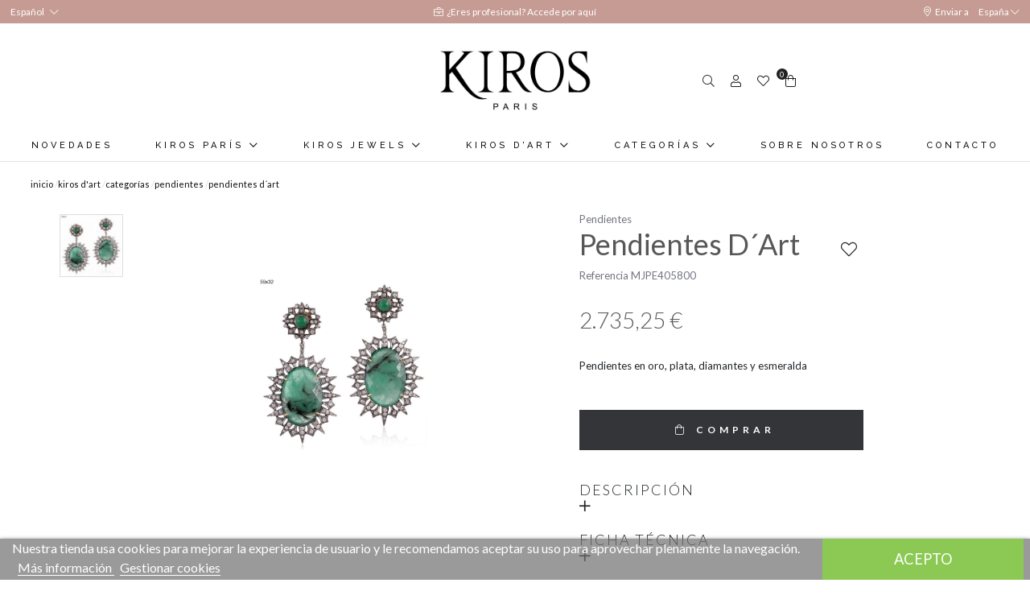

--- FILE ---
content_type: text/html; charset=utf-8
request_url: https://www.kirosjewels.com/es/pendientes/15652-pendientes-dart.html
body_size: 23374
content:
<!doctype html>
<html lang="es-ES">

  <head>
    
    <link rel="stylesheet" href="/themes/Beshop/assets/css/bootstrap.min.css">
  <link rel="stylesheet" href="https://www.kirosjewels.com/themes/Beshop/assets/css/theme.css" type="text/css">
  <link rel="stylesheet" href="https://www.kirosjewels.com/modules/B2BTeinor//views/css/front.css" type="text/css">
  <link rel="stylesheet" href="https://www.kirosjewels.com/modules/an_productfields/views/css/front/sweet-alert.css" type="text/css">
  <link rel="stylesheet" href="https://www.kirosjewels.com/modules/an_productfields/views/css/front/front.css" type="text/css">
  <link rel="stylesheet" href="https://www.kirosjewels.com/modules/productcomments/views/css/productcomments.css" type="text/css">
  <link rel="stylesheet" href="https://www.kirosjewels.com/modules/beshop_login//views/css/front.css" type="text/css">
  <link rel="stylesheet" href="https://www.kirosjewels.com/modules/beshop_mainmenu/views/css/front.css" type="text/css">
  <link rel="stylesheet" href="https://www.kirosjewels.com/modules/beshop_productslider//views/css/front.css" type="text/css">
  <link rel="stylesheet" href="https://www.kirosjewels.com/modules/beshop_searchbar//views/css/front.css" type="text/css">
  <link rel="stylesheet" href="https://www.kirosjewels.com/modules/beshop_ultracontent//views/css/front.css" type="text/css">
  <link rel="stylesheet" href="https://www.kirosjewels.com/modules/beshop_wishlist//views/css/front.css" type="text/css">
  <link rel="stylesheet" href="https://www.kirosjewels.com/modules/beshop_b2bpayment//views/css/front.css" type="text/css">
  <link rel="stylesheet" href="https://www.kirosjewels.com/modules/beshop_footer//views/css/front.css" type="text/css">
  <link rel="stylesheet" href="https://www.kirosjewels.com/modules/beshop_filters//views/css/front.css" type="text/css">
  <link rel="stylesheet" href="https://www.kirosjewels.com/modules/productenquiry/productenquire.css" type="text/css">
  <link rel="stylesheet" href="https://www.kirosjewels.com/modules/beshop_productrelations//views/css/front.css" type="text/css">
  <link rel="stylesheet" href="https://www.kirosjewels.com/modules/beshop_selectcountry//views/css/front.css" type="text/css">
  <link rel="stylesheet" href="https://www.kirosjewels.com/modules/beshop_instagram//views/css/front.css" type="text/css">
  <link rel="stylesheet" href="https://www.kirosjewels.com/modules/beshop_cache//views/css/front.css" type="text/css">
  <link rel="stylesheet" href="https://www.kirosjewels.com/modules/lgcookieslaw/views/css/front.css" type="text/css">
  <link rel="stylesheet" href="https://www.kirosjewels.com/modules/lgcookieslaw/views/css/lgcookieslaw.css" type="text/css">
  <link rel="stylesheet" href="https://www.kirosjewels.com/js/jquery/ui/themes/base/minified/jquery-ui.min.css" type="text/css">
  <link rel="stylesheet" href="https://www.kirosjewels.com/js/jquery/ui/themes/base/minified/jquery.ui.theme.min.css" type="text/css">
  <link rel="stylesheet" href="https://www.kirosjewels.com/js/jquery/plugins/fancybox/jquery.fancybox.css" type="text/css">
  <link rel="stylesheet" href="https://www.kirosjewels.com/themes/Beshop/assets/css/custom.css" type="text/css">
      <style>
.header-top{
      background: #fff;
  }
body {
    margin: 0 !important;
    padding: 0 !important;
          font-family: Lato, sans-serif;
                  font-size: 16px;
    }
h1,h2,h3,h4,h5,h6{
      font-family: Lato, sans-serif;
    }
a{
        color: #111111;
  }
.beshop_title{
      font-size: 16px;
  }
.container{
    max-width: 100%;
  }
.menu_mobile .menu_bar{
        animation: fadeIn 0.2s ease-in-out;
  }
.product-miniature .product-name{
        font-family: Playfair Display, serif;
            color: #2e2e2e;
            font-size: 16px;
            font-weight: 500;
    }
.product-miniature .product-description-short{
        font-family: Lato, sans-serif;
                }
.product-miniature .product-price-and-shipping .price{
        font-family: Lato, sans-serif;
            color: #29221a;
            font-size: 16px;
            font-weight: 400;
    }
.product-miniature .product-list-actions .add-to-cart{
        font-family: Lato, sans-serif;
                    }
#product .product-information .product-name{
        font-family: Playfair Display, serif;
            color:  #575757;
            font-size: 25px;
            font-weight: 500;
    }
#product .product-price .price{
        font-family: Lato, sans-serif;
            color: #29221a;
            font-size: 28px;
            font-weight: 400;
    }

</style>

    
    
      
  <meta charset="utf-8">


  <meta http-equiv="x-ua-compatible" content="ie=edge">



  <link rel="canonical" href="https://www.kirosjewels.com/es/pendientes/15652-pendientes-dart.html">

  <title>Pendientes D´Art</title>
  <meta name="description" content="Pendientes en oro, plata, diamantes y esmeralda">
  <meta name="keywords" content="Pendientes Oro 18 Kt Plata Diam Esm">
        <link rel="canonical" href="https://www.kirosjewels.com/es/pendientes/15652-pendientes-dart.html">
  


        <link rel="alternate" href="https://www.kirosjewels.com/es/pendientes/15652-pendientes-dart.html" hreflang="es">
      <link rel="alternate" href="https://www.kirosjewels.com/en/earrings/15652-pendientes-dart.html" hreflang="en-us">
  


  <meta name="viewport" content="width=device-width, initial-scale=1">



  <link rel="icon" type="image/vnd.microsoft.icon" href="https://www.kirosjewels.com/img/favicon.ico?1616588352">
  <link rel="shortcut icon" type="image/x-icon" href="https://www.kirosjewels.com/img/favicon.ico?1616588352">
            <link rel="icon" type="image/png" sizes="16x16" href="/modules/beshop_themeeditor/img/responsive-icons/BESHOP_THEMEEDITOR_RI_16.png">
                <link rel="icon" type="image/png" sizes="32x32" href="/modules/beshop_themeeditor/img/responsive-icons/BESHOP_THEMEEDITOR_RI_32.png">
                <link rel="icon" type="image/png" sizes="150x150" href="/modules/beshop_themeeditor/img/responsive-icons/BESHOP_THEMEEDITOR_RI_150.png">
                <link rel="icon" type="image/png" sizes="180x180" href="/modules/beshop_themeeditor/img/responsive-icons/BESHOP_THEMEEDITOR_RI_180.png">
                <link rel="icon" type="image/png" sizes="192x192" href="/modules/beshop_themeeditor/img/responsive-icons/BESHOP_THEMEEDITOR_RI_192.png">
                <link rel="icon" type="image/png" sizes="512x512" href="/modules/beshop_themeeditor/img/responsive-icons/BESHOP_THEMEEDITOR_RI_512.png">
      


  

  <script type="text/javascript">
        var beshopLoginController = "https:\/\/www.kirosjewels.com\/es\/module\/beshop_login\/front";
        var beshop_filters_front_controller = "https:\/\/www.kirosjewels.com\/es\/module\/beshop_filters\/front";
        var beshop_ig_urltofetch = "https:\/\/www.instagram.com\/graphql\/query\/?query_hash=9dcf6e1a98bc7f6e92953d5a61027b98&variables=%7B%22id%22%3A%221536043907%22%2C%22first%22%3A%226%22%2C%22after%22%3Anull%7D";
        var beshop_igshallupdate = false;
        var beshop_instagram_frontController = "https:\/\/www.kirosjewels.com\/es\/module\/beshop_instagram\/front";
        var beshop_instagram_number = "6";
        var beshop_instagram_user = "kirosjewels";
        var beshop_instagram_userid = "1536043907";
        var beshop_searchbar_frontController = "https:\/\/www.kirosjewels.com\/es\/module\/beshop_searchbar\/front";
        var beshopwishlist_controller_url = "https:\/\/www.kirosjewels.com\/wishlist";
        var lgcookieslaw_cookie_name = "__lglaw";
        var lgcookieslaw_session_time = "31536000";
        var prestashop = {"cart":{"products":[],"totals":{"total":{"type":"total","label":"Total","amount":0,"value":"0,00\u00a0\u20ac"},"total_including_tax":{"type":"total","label":"Total (impuestos incl.)","amount":0,"value":"0,00\u00a0\u20ac"},"total_excluding_tax":{"type":"total","label":"Total (impuestos excl.)","amount":0,"value":"0,00\u00a0\u20ac"}},"subtotals":{"products":{"type":"products","label":"Subtotal","amount":0,"value":"0,00\u00a0\u20ac"},"discounts":null,"shipping":{"type":"shipping","label":"Transporte","amount":0,"value":""},"tax":null},"products_count":0,"summary_string":"0 art\u00edculos","vouchers":{"allowed":1,"added":[]},"discounts":[],"minimalPurchase":0,"minimalPurchaseRequired":""},"currency":{"id":1,"name":"Euro","iso_code":"EUR","iso_code_num":"978","sign":"\u20ac"},"customer":{"lastname":null,"firstname":null,"email":null,"birthday":null,"newsletter":null,"newsletter_date_add":null,"optin":null,"website":null,"company":null,"siret":null,"ape":null,"is_logged":false,"gender":{"type":null,"name":null},"addresses":[]},"language":{"name":"Espa\u00f1ol (Spanish)","iso_code":"es","locale":"es-ES","language_code":"es","is_rtl":"0","date_format_lite":"d\/m\/Y","date_format_full":"d\/m\/Y H:i:s","id":1},"page":{"title":"","canonical":"https:\/\/www.kirosjewels.com\/es\/pendientes\/15652-pendientes-dart.html","meta":{"title":"Pendientes D\u00b4Art","description":"Pendientes en oro, plata, diamantes y esmeralda","keywords":"Pendientes Oro 18 Kt Plata Diam Esm","robots":"index"},"page_name":"product","body_classes":{"lang-es":true,"lang-rtl":false,"country-ES":true,"currency-EUR":true,"layout-full-width":true,"page-product":true,"tax-display-enabled":true,"product-id-15652":true,"product-Pendientes D\u00b4Art":true,"product-id-category-66":true,"product-id-manufacturer-0":true,"product-id-supplier-0":true,"product-available-for-order":true},"admin_notifications":[]},"shop":{"name":"Kiros Jewels S.L.","logo":"https:\/\/www.kirosjewels.com\/img\/kiros-logo-1616588029.jpg","stores_icon":"https:\/\/www.kirosjewels.com\/img\/logo_stores.png","favicon":"https:\/\/www.kirosjewels.com\/img\/favicon.ico"},"urls":{"base_url":"https:\/\/www.kirosjewels.com\/","current_url":"https:\/\/www.kirosjewels.com\/es\/pendientes\/15652-pendientes-dart.html","shop_domain_url":"https:\/\/www.kirosjewels.com","img_ps_url":"https:\/\/www.kirosjewels.com\/img\/","img_cat_url":"https:\/\/www.kirosjewels.com\/img\/c\/","img_lang_url":"https:\/\/www.kirosjewels.com\/img\/l\/","img_prod_url":"https:\/\/www.kirosjewels.com\/img\/p\/","img_manu_url":"https:\/\/www.kirosjewels.com\/img\/m\/","img_sup_url":"https:\/\/www.kirosjewels.com\/img\/su\/","img_ship_url":"https:\/\/www.kirosjewels.com\/img\/s\/","img_store_url":"https:\/\/www.kirosjewels.com\/img\/st\/","img_col_url":"https:\/\/www.kirosjewels.com\/img\/co\/","img_url":"https:\/\/www.kirosjewels.com\/themes\/Beshop\/assets\/img\/","css_url":"https:\/\/www.kirosjewels.com\/themes\/Beshop\/assets\/css\/","js_url":"https:\/\/www.kirosjewels.com\/themes\/Beshop\/assets\/js\/","pic_url":"https:\/\/www.kirosjewels.com\/upload\/","pages":{"address":"https:\/\/www.kirosjewels.com\/es\/direccion","addresses":"https:\/\/www.kirosjewels.com\/es\/direcciones","authentication":"https:\/\/www.kirosjewels.com\/es\/iniciar-sesion","cart":"https:\/\/www.kirosjewels.com\/es\/carrito","category":"https:\/\/www.kirosjewels.com\/es\/index.php?controller=category","cms":"https:\/\/www.kirosjewels.com\/es\/index.php?controller=cms","contact":"https:\/\/www.kirosjewels.com\/es\/contactenos","discount":"https:\/\/www.kirosjewels.com\/es\/descuento","guest_tracking":"https:\/\/www.kirosjewels.com\/es\/seguimiento-pedido-invitado","history":"https:\/\/www.kirosjewels.com\/es\/historial-compra","identity":"https:\/\/www.kirosjewels.com\/es\/datos-personales","index":"https:\/\/www.kirosjewels.com\/es\/","my_account":"https:\/\/www.kirosjewels.com\/es\/mi-cuenta","order_confirmation":"https:\/\/www.kirosjewels.com\/es\/confirmacion-pedido","order_detail":"https:\/\/www.kirosjewels.com\/es\/index.php?controller=order-detail","order_follow":"https:\/\/www.kirosjewels.com\/es\/seguimiento-pedido","order":"https:\/\/www.kirosjewels.com\/es\/pedido","order_return":"https:\/\/www.kirosjewels.com\/es\/index.php?controller=order-return","order_slip":"https:\/\/www.kirosjewels.com\/es\/facturas-abono","pagenotfound":"https:\/\/www.kirosjewels.com\/es\/pagina-no-encontrada","password":"https:\/\/www.kirosjewels.com\/es\/recuperar-contrase\u00f1a","pdf_invoice":"https:\/\/www.kirosjewels.com\/es\/index.php?controller=pdf-invoice","pdf_order_return":"https:\/\/www.kirosjewels.com\/es\/index.php?controller=pdf-order-return","pdf_order_slip":"https:\/\/www.kirosjewels.com\/es\/index.php?controller=pdf-order-slip","prices_drop":"https:\/\/www.kirosjewels.com\/es\/productos-rebajados","product":"https:\/\/www.kirosjewels.com\/es\/index.php?controller=product","search":"https:\/\/www.kirosjewels.com\/es\/busqueda","sitemap":"https:\/\/www.kirosjewels.com\/es\/mapa del sitio","stores":"https:\/\/www.kirosjewels.com\/es\/tiendas","supplier":"https:\/\/www.kirosjewels.com\/es\/proveedor","register":"https:\/\/www.kirosjewels.com\/es\/iniciar-sesion?create_account=1","order_login":"https:\/\/www.kirosjewels.com\/es\/pedido?login=1"},"alternative_langs":{"es":"https:\/\/www.kirosjewels.com\/es\/pendientes\/15652-pendientes-dart.html","en-us":"https:\/\/www.kirosjewels.com\/en\/earrings\/15652-pendientes-dart.html"},"theme_assets":"\/themes\/Beshop\/assets\/","actions":{"logout":"https:\/\/www.kirosjewels.com\/es\/?mylogout="},"no_picture_image":{"bySize":{"cart_default":{"url":"https:\/\/www.kirosjewels.com\/img\/p\/es-default-cart_default.jpg","width":80,"height":80},"small_default":{"url":"https:\/\/www.kirosjewels.com\/img\/p\/es-default-small_default.jpg","width":125,"height":125},"home_default":{"url":"https:\/\/www.kirosjewels.com\/img\/p\/es-default-home_default.jpg","width":250,"height":250},"medium_default":{"url":"https:\/\/www.kirosjewels.com\/img\/p\/es-default-medium_default.jpg","width":300,"height":300},"large_default":{"url":"https:\/\/www.kirosjewels.com\/img\/p\/es-default-large_default.jpg","width":500,"height":500},"ultralarge_default":{"url":"https:\/\/www.kirosjewels.com\/img\/p\/es-default-ultralarge_default.jpg","width":1200,"height":1200}},"small":{"url":"https:\/\/www.kirosjewels.com\/img\/p\/es-default-cart_default.jpg","width":80,"height":80},"medium":{"url":"https:\/\/www.kirosjewels.com\/img\/p\/es-default-medium_default.jpg","width":300,"height":300},"large":{"url":"https:\/\/www.kirosjewels.com\/img\/p\/es-default-ultralarge_default.jpg","width":1200,"height":1200},"legend":""}},"configuration":{"display_taxes_label":true,"display_prices_tax_incl":true,"is_catalog":false,"show_prices":true,"opt_in":{"partner":true},"quantity_discount":{"type":"discount","label":"Descuento unitario"},"voucher_enabled":1,"return_enabled":0},"field_required":[],"breadcrumb":{"links":[{"title":"Inicio","url":"https:\/\/www.kirosjewels.com\/es\/"},{"title":"Kiros d'art","url":"https:\/\/www.kirosjewels.com\/es\/9-kiros-dart"},{"title":"Categor\u00edas","url":"https:\/\/www.kirosjewels.com\/es\/75-categorias"},{"title":"Pendientes","url":"https:\/\/www.kirosjewels.com\/es\/66-pendientes"},{"title":"Pendientes D\u00b4Art","url":"https:\/\/www.kirosjewels.com\/es\/pendientes\/15652-pendientes-dart.html"}],"count":5},"link":{"protocol_link":"https:\/\/","protocol_content":"https:\/\/"},"time":1768832826,"static_token":"3397581f6841ed7a0669f937f06ead5c","token":"7836a783b785cd4e0ec06831a5fb54f9","debug":false};
        var productEnquireDir = "\/modules\/productenquiry\/";
        var selectcountry_controller = "https:\/\/www.kirosjewels.com\/es\/module\/beshop_selectcountry\/front";
      </script>



  <!-- emarketing start -->





<!-- emarketing end --><script>
    var an_opc_ulr = decodeURIComponent("https%3A%2F%2Fwww.kirosjewels.com%2Fes%2Fmodule%2Fan_productfields%2Fopc");
    var an_new = true;
    var an_pf_text_counter = false;
    var an_pf_dynamic_price = true;
    var an_pf_js_position = ".product-add-to-cart";
    var an_pf_js_price = "";
    var an_pf_js_position_type = "before";
    var an_date_format = "dd/mm/yy";

    if (!an_pf_js_position) {
        an_pf_js_position = '.product-add-to-cart';
    }
</script>
<script>
    function defer(method) {
        if (
            document.querySelector(an_pf_js_position) != null
            && document.querySelector('#an_productfields') != null
            && document.querySelector('#an_productfields').hasChildNodes()
        ) {
            setTimeout(function() { method();}, 1);
        } else {
            setTimeout(function() { defer(method); }, 1);
        }
    }
    function rdy(){
        defer(function () {
            switch (an_pf_js_position_type) {
                case 'after':
                    document.querySelector(an_pf_js_position).after(document.querySelector('#an_productfields'));
                    break;
                case 'prepend':
                    document.querySelector(an_pf_js_position).prepend(document.querySelector('#an_productfields'));
                    break;
                case 'append':
                    document.querySelector(an_pf_js_position).append(document.querySelector('#an_productfields'));
                    break;
                default:
                    document.querySelector(an_pf_js_position).before(document.querySelector('#an_productfields'));
            }
        });
    }
    document.addEventListener("DOMContentLoaded", rdy);

    function deferjq(method) {
        if (
            typeof $ !== 'undefined'
        ) {
            setTimeout(function() { method();}, 1);
        } else {
            setTimeout(function() { deferjq(method); }, 1);
        }
    }
    function rdyjq(){
        deferjq(function () {
            $(document).ajaxComplete(function (event, xhr, settings) {
                if (
                    typeof xhr.responseJSON != 'undefined'
                    && typeof xhr.responseJSON.quickview_html != 'undefined'
                    && xhr.responseJSON.quickview_html != null
                    && xhr.responseJSON.quickview_html.indexOf('id="an_productfields"') != -1
                ) {
                    switch (an_pf_js_position_type) {
                        case 'after':
                            document.querySelector(an_pf_js_position).after(document.querySelector('#an_productfields'));
                            break;
                        case 'prepend':
                            document.querySelector(an_pf_js_position).prepend(document.querySelector('#an_productfields'));
                            break;
                        case 'append':
                            document.querySelector(an_pf_js_position).append(document.querySelector('#an_productfields'));
                            break;
                        default:
                            document.querySelector(an_pf_js_position).before(document.querySelector('#an_productfields'));
                    }
                }
            });
        })
    }
    document.addEventListener("DOMContentLoaded", rdyjq);
</script><style>
.header-top{
      background: #fff;
  }
body {
    margin: 0 !important;
    padding: 0 !important;
          font-family: Lato, sans-serif;
                  font-size: 16px;
    }
h1,h2,h3,h4,h5,h6{
      font-family: Lato, sans-serif;
    }
a{
        color: #111111;
  }
.beshop_title{
      font-size: 16px;
  }
.container{
    max-width: 100%;
  }
.menu_mobile .menu_bar{
        animation: fadeIn 0.2s ease-in-out;
  }
.product-miniature .product-name{
        font-family: Playfair Display, serif;
            color: #2e2e2e;
            font-size: 16px;
            font-weight: 500;
    }
.product-miniature .product-description-short{
        font-family: Lato, sans-serif;
                }
.product-miniature .product-price-and-shipping .price{
        font-family: Lato, sans-serif;
            color: #29221a;
            font-size: 16px;
            font-weight: 400;
    }
.product-miniature .product-list-actions .add-to-cart{
        font-family: Lato, sans-serif;
                    }
#product .product-information .product-name{
        font-family: Playfair Display, serif;
            color:  #575757;
            font-size: 25px;
            font-weight: 500;
    }
#product .product-price .price{
        font-family: Lato, sans-serif;
            color: #29221a;
            font-size: 28px;
            font-weight: 400;
    }

</style>
<style type="text/css">

  .beshop_wishlist_quickadd.added i::before{

    font-weight:900;

  }

  .beshop_wishlist_customlist.added i::before{

    font-weight:900;

  }

</style>



    
  <meta property="og:type" content="product">
  <meta property="og:url" content="https://www.kirosjewels.com/es/pendientes/15652-pendientes-dart.html">
  <meta property="og:title" content="Pendientes D´Art">
  <meta property="og:site_name" content="Kiros Jewels S.L.">
  <meta property="og:description" content="Pendientes en oro, plata, diamantes y esmeralda">
  <meta property="og:image" content="https://www.kirosjewels.com/70665-ultralarge_default/pendientes-dart.jpg">
  <meta property="product:pretax_price:amount" content="2260.53719">
  <meta property="product:pretax_price:currency" content="EUR">
  <meta property="product:price:amount" content="2735.25">
  <meta property="product:price:currency" content="EUR">
  
  </head>

  <body id="product" class="lang-es country-es currency-eur layout-full-width page-product tax-display-enabled product-id-15652 product-pendientes-d-art product-id-category-66 product-id-manufacturer-0 product-id-supplier-0 product-available-for-order">

    
      
    

    <header id="header">
      
        
  <div class="header-banner">
    <div class="language-selector beshop_parentpreview">
    <div class="header">
        <span>Español </span><i class="fal fa-chevron-down"></i>
    </div>
    <div class='beshop_preview beshoplanguage_preview'>
    <div class='beshop_previewseparator'></div>
    <div class="body">
        <ul>
                        <li  class="current" >
                <a href="https://www.kirosjewels.com/es/pendientes/15652-pendientes-dart.html">Español</a>
            </li>
                        <li >
                <a href="https://www.kirosjewels.com/en/earrings/15652-pendientes-dart.html">English</a>
            </li>
                    </ul>
    </div>
    </div>
</div>


<span class="beshop_wishlist_customer_id" style="display:none">0</span>

<div class="modal fade" id="beshop_wishlist_registerModal" tabindex="-1" role="dialog" aria-labelledby="beshop_wishlist_registerModal" aria-hidden="true">

  <div class="modal-dialog" role="document">

    <div class="modal-content">

      <div class="modal-header">

        <h5 class="modal-title" id="exampleModalLabel">Register for add content to wishlist</h5>

        <button type="button" class="close" data-dismiss="modal" aria-label="Close">

          <span aria-hidden="true">&times;</span>

        </button>

      </div>

      <div class="modal-footer">

        <button type="button" class="btn btn-secondary" data-dismiss="modal">Cerrar</button>

        <a href="https://www.kirosjewels.com/es/iniciar-sesion"><button type="button" class="btn btn-primary">Go to register page</button></a>

      </div>

    </div>

  </div>

</div>

<div class="modal fade" id="beshop_wishlist_customWishlistModal" tabindex="-1" role="dialog" aria-labelledby="beshop_wishlist_registerModal" aria-hidden="true">

  <div class="modal-dialog" role="document">

    <div class="modal-content">

      <div class="modal-header">

        <h5 class="modal-title" id="exampleModalLabel">Choose a wishlist for add product</h5>

        <button type="button" class="close" data-dismiss="modal" aria-label="Close">

          <span aria-hidden="true">&times;</span>

        </button>

      </div>

      <div class="modal-body">

        <div class="beshop_customer_wishlists">

          <h6>Your wishlist</h6>

          <div class="beshop_wishlist_toRemove" style="display:none"></div>

            
            <div class="beshop_wishlist_checked_list_group">

              <input type="checkbox" class="beshop_wishlist_checked_list" id="beshop_wishlist_checked_list_40" name="beshop_wishlist_checked_list_40" value="40">

              <label for="beshop_wishlist_checked_list_40"><span class="checkboxlabelspan"></span><span></span></label>

              <span class="beshop_wishlist_remove_wishlist">×</span>

            </div>

            
            <div class="beshop_wishlist_checked_list_group">

              <input type="checkbox" class="beshop_wishlist_checked_list" id="beshop_wishlist_checked_list_41" name="beshop_wishlist_checked_list_41" value="41">

              <label for="beshop_wishlist_checked_list_41"><span class="checkboxlabelspan"></span><span></span></label>

              <span class="beshop_wishlist_remove_wishlist">×</span>

            </div>

            
            <div class="beshop_wishlist_checked_list_group">

              <input type="checkbox" class="beshop_wishlist_checked_list" id="beshop_wishlist_checked_list_42" name="beshop_wishlist_checked_list_42" value="42">

              <label for="beshop_wishlist_checked_list_42"><span class="checkboxlabelspan"></span><span></span></label>

              <span class="beshop_wishlist_remove_wishlist">×</span>

            </div>

            
            <div class="beshop_wishlist_checked_list_group">

              <input type="checkbox" class="beshop_wishlist_checked_list" id="beshop_wishlist_checked_list_43" name="beshop_wishlist_checked_list_43" value="43">

              <label for="beshop_wishlist_checked_list_43"><span class="checkboxlabelspan"></span><span></span></label>

              <span class="beshop_wishlist_remove_wishlist">×</span>

            </div>

            
            <div class="beshop_wishlist_checked_list_group">

              <input type="checkbox" class="beshop_wishlist_checked_list" id="beshop_wishlist_checked_list_44" name="beshop_wishlist_checked_list_44" value="44">

              <label for="beshop_wishlist_checked_list_44"><span class="checkboxlabelspan"></span><span></span></label>

              <span class="beshop_wishlist_remove_wishlist">×</span>

            </div>

            
            <div class="beshop_wishlist_checked_list_group">

              <input type="checkbox" class="beshop_wishlist_checked_list" id="beshop_wishlist_checked_list_45" name="beshop_wishlist_checked_list_45" value="45">

              <label for="beshop_wishlist_checked_list_45"><span class="checkboxlabelspan"></span><span></span></label>

              <span class="beshop_wishlist_remove_wishlist">×</span>

            </div>

            
            <div class="beshop_wishlist_checked_list_group">

              <input type="checkbox" class="beshop_wishlist_checked_list" id="beshop_wishlist_checked_list_46" name="beshop_wishlist_checked_list_46" value="46">

              <label for="beshop_wishlist_checked_list_46"><span class="checkboxlabelspan"></span><span></span></label>

              <span class="beshop_wishlist_remove_wishlist">×</span>

            </div>

            
            <div class="beshop_wishlist_checked_list_group">

              <input type="checkbox" class="beshop_wishlist_checked_list" id="beshop_wishlist_checked_list_47" name="beshop_wishlist_checked_list_47" value="47">

              <label for="beshop_wishlist_checked_list_47"><span class="checkboxlabelspan"></span><span></span></label>

              <span class="beshop_wishlist_remove_wishlist">×</span>

            </div>

            
            <div class="beshop_wishlist_checked_list_group">

              <input type="checkbox" class="beshop_wishlist_checked_list" id="beshop_wishlist_checked_list_48" name="beshop_wishlist_checked_list_48" value="48">

              <label for="beshop_wishlist_checked_list_48"><span class="checkboxlabelspan"></span><span></span></label>

              <span class="beshop_wishlist_remove_wishlist">×</span>

            </div>

            
            <div class="beshop_wishlist_checked_list_group">

              <input type="checkbox" class="beshop_wishlist_checked_list" id="beshop_wishlist_checked_list_49" name="beshop_wishlist_checked_list_49" value="49">

              <label for="beshop_wishlist_checked_list_49"><span class="checkboxlabelspan"></span><span></span></label>

              <span class="beshop_wishlist_remove_wishlist">×</span>

            </div>

            
            <div class="beshop_wishlist_checked_list_group">

              <input type="checkbox" class="beshop_wishlist_checked_list" id="beshop_wishlist_checked_list_50" name="beshop_wishlist_checked_list_50" value="50">

              <label for="beshop_wishlist_checked_list_50"><span class="checkboxlabelspan"></span><span></span></label>

              <span class="beshop_wishlist_remove_wishlist">×</span>

            </div>

            
            <div class="beshop_wishlist_checked_list_group">

              <input type="checkbox" class="beshop_wishlist_checked_list" id="beshop_wishlist_checked_list_51" name="beshop_wishlist_checked_list_51" value="51">

              <label for="beshop_wishlist_checked_list_51"><span class="checkboxlabelspan"></span><span></span></label>

              <span class="beshop_wishlist_remove_wishlist">×</span>

            </div>

            
            <div class="beshop_wishlist_checked_list_group">

              <input type="checkbox" class="beshop_wishlist_checked_list" id="beshop_wishlist_checked_list_52" name="beshop_wishlist_checked_list_52" value="52">

              <label for="beshop_wishlist_checked_list_52"><span class="checkboxlabelspan"></span><span></span></label>

              <span class="beshop_wishlist_remove_wishlist">×</span>

            </div>

            
            <div class="beshop_wishlist_checked_list_group">

              <input type="checkbox" class="beshop_wishlist_checked_list" id="beshop_wishlist_checked_list_53" name="beshop_wishlist_checked_list_53" value="53">

              <label for="beshop_wishlist_checked_list_53"><span class="checkboxlabelspan"></span><span></span></label>

              <span class="beshop_wishlist_remove_wishlist">×</span>

            </div>

            
            <div class="beshop_wishlist_checked_list_group">

              <input type="checkbox" class="beshop_wishlist_checked_list" id="beshop_wishlist_checked_list_54" name="beshop_wishlist_checked_list_54" value="54">

              <label for="beshop_wishlist_checked_list_54"><span class="checkboxlabelspan"></span><span></span></label>

              <span class="beshop_wishlist_remove_wishlist">×</span>

            </div>

            
            <div class="beshop_wishlist_checked_list_group">

              <input type="checkbox" class="beshop_wishlist_checked_list" id="beshop_wishlist_checked_list_55" name="beshop_wishlist_checked_list_55" value="55">

              <label for="beshop_wishlist_checked_list_55"><span class="checkboxlabelspan"></span><span></span></label>

              <span class="beshop_wishlist_remove_wishlist">×</span>

            </div>

            
            <div class="beshop_wishlist_checked_list_group">

              <input type="checkbox" class="beshop_wishlist_checked_list" id="beshop_wishlist_checked_list_56" name="beshop_wishlist_checked_list_56" value="56">

              <label for="beshop_wishlist_checked_list_56"><span class="checkboxlabelspan"></span><span></span></label>

              <span class="beshop_wishlist_remove_wishlist">×</span>

            </div>

            
            <div class="beshop_wishlist_checked_list_group">

              <input type="checkbox" class="beshop_wishlist_checked_list" id="beshop_wishlist_checked_list_57" name="beshop_wishlist_checked_list_57" value="57">

              <label for="beshop_wishlist_checked_list_57"><span class="checkboxlabelspan"></span><span></span></label>

              <span class="beshop_wishlist_remove_wishlist">×</span>

            </div>

            
            <div class="beshop_wishlist_checked_list_group">

              <input type="checkbox" class="beshop_wishlist_checked_list" id="beshop_wishlist_checked_list_58" name="beshop_wishlist_checked_list_58" value="58">

              <label for="beshop_wishlist_checked_list_58"><span class="checkboxlabelspan"></span><span></span></label>

              <span class="beshop_wishlist_remove_wishlist">×</span>

            </div>

            
            <div class="beshop_wishlist_checked_list_group">

              <input type="checkbox" class="beshop_wishlist_checked_list" id="beshop_wishlist_checked_list_59" name="beshop_wishlist_checked_list_59" value="59">

              <label for="beshop_wishlist_checked_list_59"><span class="checkboxlabelspan"></span><span></span></label>

              <span class="beshop_wishlist_remove_wishlist">×</span>

            </div>

            
            <div class="beshop_wishlist_checked_list_group">

              <input type="checkbox" class="beshop_wishlist_checked_list" id="beshop_wishlist_checked_list_60" name="beshop_wishlist_checked_list_60" value="60">

              <label for="beshop_wishlist_checked_list_60"><span class="checkboxlabelspan"></span><span></span></label>

              <span class="beshop_wishlist_remove_wishlist">×</span>

            </div>

            
            <div class="beshop_wishlist_checked_list_group">

              <input type="checkbox" class="beshop_wishlist_checked_list" id="beshop_wishlist_checked_list_61" name="beshop_wishlist_checked_list_61" value="61">

              <label for="beshop_wishlist_checked_list_61"><span class="checkboxlabelspan"></span><span></span></label>

              <span class="beshop_wishlist_remove_wishlist">×</span>

            </div>

            
            <div class="beshop_wishlist_checked_list_group">

              <input type="checkbox" class="beshop_wishlist_checked_list" id="beshop_wishlist_checked_list_62" name="beshop_wishlist_checked_list_62" value="62">

              <label for="beshop_wishlist_checked_list_62"><span class="checkboxlabelspan"></span><span></span></label>

              <span class="beshop_wishlist_remove_wishlist">×</span>

            </div>

            
            <div class="beshop_wishlist_checked_list_group">

              <input type="checkbox" class="beshop_wishlist_checked_list" id="beshop_wishlist_checked_list_63" name="beshop_wishlist_checked_list_63" value="63">

              <label for="beshop_wishlist_checked_list_63"><span class="checkboxlabelspan"></span><span></span></label>

              <span class="beshop_wishlist_remove_wishlist">×</span>

            </div>

            
            <div class="beshop_wishlist_checked_list_group">

              <input type="checkbox" class="beshop_wishlist_checked_list" id="beshop_wishlist_checked_list_64" name="beshop_wishlist_checked_list_64" value="64">

              <label for="beshop_wishlist_checked_list_64"><span class="checkboxlabelspan"></span><span></span></label>

              <span class="beshop_wishlist_remove_wishlist">×</span>

            </div>

            
            <div class="beshop_wishlist_checked_list_group">

              <input type="checkbox" class="beshop_wishlist_checked_list" id="beshop_wishlist_checked_list_65" name="beshop_wishlist_checked_list_65" value="65">

              <label for="beshop_wishlist_checked_list_65"><span class="checkboxlabelspan"></span><span></span></label>

              <span class="beshop_wishlist_remove_wishlist">×</span>

            </div>

            
            <div class="beshop_wishlist_checked_list_group">

              <input type="checkbox" class="beshop_wishlist_checked_list" id="beshop_wishlist_checked_list_66" name="beshop_wishlist_checked_list_66" value="66">

              <label for="beshop_wishlist_checked_list_66"><span class="checkboxlabelspan"></span><span></span></label>

              <span class="beshop_wishlist_remove_wishlist">×</span>

            </div>

            
            <div class="beshop_wishlist_checked_list_group">

              <input type="checkbox" class="beshop_wishlist_checked_list" id="beshop_wishlist_checked_list_67" name="beshop_wishlist_checked_list_67" value="67">

              <label for="beshop_wishlist_checked_list_67"><span class="checkboxlabelspan"></span><span></span></label>

              <span class="beshop_wishlist_remove_wishlist">×</span>

            </div>

            
            <div class="beshop_wishlist_checked_list_group">

              <input type="checkbox" class="beshop_wishlist_checked_list" id="beshop_wishlist_checked_list_68" name="beshop_wishlist_checked_list_68" value="68">

              <label for="beshop_wishlist_checked_list_68"><span class="checkboxlabelspan"></span><span></span></label>

              <span class="beshop_wishlist_remove_wishlist">×</span>

            </div>

            
            <div class="beshop_wishlist_checked_list_group">

              <input type="checkbox" class="beshop_wishlist_checked_list" id="beshop_wishlist_checked_list_69" name="beshop_wishlist_checked_list_69" value="69">

              <label for="beshop_wishlist_checked_list_69"><span class="checkboxlabelspan"></span><span></span></label>

              <span class="beshop_wishlist_remove_wishlist">×</span>

            </div>

            
            <div class="beshop_wishlist_checked_list_group">

              <input type="checkbox" class="beshop_wishlist_checked_list" id="beshop_wishlist_checked_list_71" name="beshop_wishlist_checked_list_71" value="71">

              <label for="beshop_wishlist_checked_list_71"><span class="checkboxlabelspan"></span><span></span></label>

              <span class="beshop_wishlist_remove_wishlist">×</span>

            </div>

            
            <div class="beshop_wishlist_checked_list_group">

              <input type="checkbox" class="beshop_wishlist_checked_list" id="beshop_wishlist_checked_list_72" name="beshop_wishlist_checked_list_72" value="72">

              <label for="beshop_wishlist_checked_list_72"><span class="checkboxlabelspan"></span><span></span></label>

              <span class="beshop_wishlist_remove_wishlist">×</span>

            </div>

            
            <div class="beshop_wishlist_checked_list_group">

              <input type="checkbox" class="beshop_wishlist_checked_list" id="beshop_wishlist_checked_list_73" name="beshop_wishlist_checked_list_73" value="73">

              <label for="beshop_wishlist_checked_list_73"><span class="checkboxlabelspan"></span><span></span></label>

              <span class="beshop_wishlist_remove_wishlist">×</span>

            </div>

            
            <div class="beshop_wishlist_checked_list_group">

              <input type="checkbox" class="beshop_wishlist_checked_list" id="beshop_wishlist_checked_list_74" name="beshop_wishlist_checked_list_74" value="74">

              <label for="beshop_wishlist_checked_list_74"><span class="checkboxlabelspan"></span><span></span></label>

              <span class="beshop_wishlist_remove_wishlist">×</span>

            </div>

            
            <div class="beshop_wishlist_checked_list_group">

              <input type="checkbox" class="beshop_wishlist_checked_list" id="beshop_wishlist_checked_list_75" name="beshop_wishlist_checked_list_75" value="75">

              <label for="beshop_wishlist_checked_list_75"><span class="checkboxlabelspan"></span><span></span></label>

              <span class="beshop_wishlist_remove_wishlist">×</span>

            </div>

            
            <div class="beshop_wishlist_checked_list_group">

              <input type="checkbox" class="beshop_wishlist_checked_list" id="beshop_wishlist_checked_list_76" name="beshop_wishlist_checked_list_76" value="76">

              <label for="beshop_wishlist_checked_list_76"><span class="checkboxlabelspan"></span><span></span></label>

              <span class="beshop_wishlist_remove_wishlist">×</span>

            </div>

            
            <div class="beshop_wishlist_checked_list_group">

              <input type="checkbox" class="beshop_wishlist_checked_list" id="beshop_wishlist_checked_list_77" name="beshop_wishlist_checked_list_77" value="77">

              <label for="beshop_wishlist_checked_list_77"><span class="checkboxlabelspan"></span><span></span></label>

              <span class="beshop_wishlist_remove_wishlist">×</span>

            </div>

            
            <div class="beshop_wishlist_checked_list_group">

              <input type="checkbox" class="beshop_wishlist_checked_list" id="beshop_wishlist_checked_list_78" name="beshop_wishlist_checked_list_78" value="78">

              <label for="beshop_wishlist_checked_list_78"><span class="checkboxlabelspan"></span><span></span></label>

              <span class="beshop_wishlist_remove_wishlist">×</span>

            </div>

            
            <div class="beshop_wishlist_checked_list_group">

              <input type="checkbox" class="beshop_wishlist_checked_list" id="beshop_wishlist_checked_list_79" name="beshop_wishlist_checked_list_79" value="79">

              <label for="beshop_wishlist_checked_list_79"><span class="checkboxlabelspan"></span><span></span></label>

              <span class="beshop_wishlist_remove_wishlist">×</span>

            </div>

            
            <div class="beshop_wishlist_checked_list_group">

              <input type="checkbox" class="beshop_wishlist_checked_list" id="beshop_wishlist_checked_list_80" name="beshop_wishlist_checked_list_80" value="80">

              <label for="beshop_wishlist_checked_list_80"><span class="checkboxlabelspan"></span><span></span></label>

              <span class="beshop_wishlist_remove_wishlist">×</span>

            </div>

            
            <div class="beshop_wishlist_checked_list_group">

              <input type="checkbox" class="beshop_wishlist_checked_list" id="beshop_wishlist_checked_list_81" name="beshop_wishlist_checked_list_81" value="81">

              <label for="beshop_wishlist_checked_list_81"><span class="checkboxlabelspan"></span><span></span></label>

              <span class="beshop_wishlist_remove_wishlist">×</span>

            </div>

            
            <div class="beshop_wishlist_checked_list_group">

              <input type="checkbox" class="beshop_wishlist_checked_list" id="beshop_wishlist_checked_list_82" name="beshop_wishlist_checked_list_82" value="82">

              <label for="beshop_wishlist_checked_list_82"><span class="checkboxlabelspan"></span><span></span></label>

              <span class="beshop_wishlist_remove_wishlist">×</span>

            </div>

            
            <div class="beshop_wishlist_checked_list_group">

              <input type="checkbox" class="beshop_wishlist_checked_list" id="beshop_wishlist_checked_list_83" name="beshop_wishlist_checked_list_83" value="83">

              <label for="beshop_wishlist_checked_list_83"><span class="checkboxlabelspan"></span><span></span></label>

              <span class="beshop_wishlist_remove_wishlist">×</span>

            </div>

            
            <div class="beshop_wishlist_checked_list_group">

              <input type="checkbox" class="beshop_wishlist_checked_list" id="beshop_wishlist_checked_list_84" name="beshop_wishlist_checked_list_84" value="84">

              <label for="beshop_wishlist_checked_list_84"><span class="checkboxlabelspan"></span><span></span></label>

              <span class="beshop_wishlist_remove_wishlist">×</span>

            </div>

            
        </div>

        <div class="beshop_wishlist_success alert alert-success" style="display:none" role="alert">

          Success

        </div>

        <div class="beshop_wishlist_remove_confirm_box alert alert-warning" role="alert" style="display:none">

          <span class="beshop_wishlist_remove_wishlist_confirm">Are you sure you wanna delete this wishlist?</span>

          <div>

            <button id="beshop_remove_wishlist_confirm_button">Remove it</button>

            <button id="beshop_remove_wishlist_cancel_button">Cancelar</button>

          </div>

        </div>

        <div class="beshopNewWishlist">

          <div>

            You want to create a new wishlist?

            <div class="beshop_wishlist_noname">

              Please, add a name for your wishlist

            </div>

          </div>

          <input type="text" id="beshop_wishlist_name" value="" placeholder="Wishlist name"> <button id="beshop_add_new_wishlist"><span>+</span><div class="beshop_wishlist_loader" style="display:none"></div></button>

          </div>

      </div>

      <div class="modal-footer">

        <button type="button" class="btn btn-secondary" data-dismiss="modal">Cerrar</button>

        <button type="button" class="btn btn-primary beshop_wishlist_add_custom">Añadir</button>

      </div>

    </div>

  </div>

</div>



  
  <div class="TeinorUltraBannerBig" type="1" id="TeinorUltraBanner_2" style="

  
  
  
  
  
    position: relative;

    display: inline-block;
    width: 100%;

  ">

  
  <div class="TeinorUltraBannerContainer" id="TeinorUltraBannerContainer_2"

  style="

  
  height:
 auto
;

  
  ">

  
  
  <div class="bannerHeightController">

  
  <div id="simpleBannerColumn_1" style="width:100%;height:100%;float:left;">

  
  
  <div id="simpleBanner_2" class="simpleBanner imageType_2" device="default" pos="1" style="

    width: 100%;

    height: 100%;

    padding: 10px;

    float: left;

  ">

    
    <div style="height: 100%;width:100%" class="teinorTextContainer"><div id="header_left_prof">
    <a class="button-prof" title="Client" rel="nofollow" href="/module/B2BTeinor/front" class="login">	<i class="far fa-briefcase"></i>¿Eres profesional? </a>
	<span> <a title="Solicita tu alta de mayorista" href="/mi-cuenta">Accede por aquí</a></span>           
</div></div>

    
    
  </div>

  
  
  
  
  
  
</div>

  
  </div>

</div>

  
  
</div>

    <script>
    var banner_id = 2
    
      if(banner_device === undefined){
        var banner_device = false
      }else{
        banner_device = false
      }
      document.querySelectorAll('#TeinorUltraBanner_'+banner_id+' .simpleBanner[pos="1"]:not([device="default"])').forEach(function(element){
        value = element.getAttribute('device')
        if (window.innerWidth <= parseInt(value) && (!banner_device  || parseInt(banner_device) > parseInt(value))) {
          banner_device = value
          return false
        }
      })
      if (!banner_device) {
        banner_device = "default"
      }
      document.querySelector('#TeinorUltraBanner_'+banner_id).setAttribute('device', banner_device)
      document.querySelectorAll('#TeinorUltraBanner_'+banner_id+' .simpleBanner:not([device="'+banner_device+'"])').forEach(function(element){
        element.remove()
      })
      document.querySelectorAll('#TeinorUltraBanner_'+banner_id+' .simpleBanner imgjs').forEach(function(element){
        element.outerHTML = element.outerHTML.replace("<imgjs","<img")
      })
    
  </script>

<div id='err_address' style='display: none;'>Introduce una dirección del país donde quieres comprar</div>
<div style='display:none;' id='selected_beshop_country' selected_id=6></div>
<div class='beshop_parentpreview beshop_selectcountry'>
  <div class="header">
    <i class="fal fa-map-marker-alt"></i>Enviar a <a href="#">España</a> <i class="fal fa-chevron-down"></i>
  </div>
  <div class="beshop_preview beshop_selectcountry_preview">
    <div class="beshop_previewseparator"></div>
    <div class="headerTeinorBigSearch">
        <div class="headerTeinorSearch">
            <input placeholder="Escribe el país">
            <i class="fto-search-1 notsearching" style="height:20px;width:20px;"></i>
            <img style="height:20px;width:20px;display:none;" class="searching" src="/modules/beshop_selectcountry//views/img/GD.gif" ></img>
          </input>
        </div>
        <div class="ResultSearchCountry" style="position: absolute;">
        </div>
      </div>
  </div>
</div>
<div style="display:none" id="beshop_selectcountryNoResults">No hay resultados</div>


  </div>



  <div class="header-nav">
    
  </div>



  




  <div class="header-top   be_sticky">
        <div class="header-top-inner">
      <div class="header-top-left">
        <div class="hidden_for_pc menu_mobile show_menu_mobile">
          <i class="fas fa-bars displayBar"></i>
          <div class="background-menu-mobile">
          <div class="menu_bar">
            <i class="fal fa-times displayBar"></i>
            <div id='err_address' style='display: none;'>Introduce una dirección del país donde quieres comprar</div>
<div style='display:none;' id='selected_beshop_country' selected_id=6></div>
<div class='beshop_parentpreview beshop_selectcountry'>
  <div class="header">
    <i class="fal fa-map-marker-alt"></i>Enviar a <a href="#">España</a> <i class="fal fa-chevron-down"></i>
  </div>
  <div class="beshop_preview beshop_selectcountry_preview">
    <div class="beshop_previewseparator"></div>
    <div class="headerTeinorBigSearch">
        <div class="headerTeinorSearch">
            <input placeholder="Escribe el país">
            <i class="fto-search-1 notsearching" style="height:20px;width:20px;"></i>
            <img style="height:20px;width:20px;display:none;" class="searching" src="/modules/beshop_selectcountry//views/img/GD.gif" ></img>
          </input>
        </div>
        <div class="ResultSearchCountry" style="position: absolute;">
        </div>
      </div>
  </div>
</div>
<div style="display:none" id="beshop_selectcountryNoResults">No hay resultados</div>

<div class="beshop_menu">
    <style>
        .beshop_menu, .beshop_menu a{
            background:#ffffff;            color:#111111;            font-family:Raleway, sans-serif;        }
        .beshop_menu .beshop_menu_level_0 .beshop_menu_childs, .beshop_menu .beshop_menu_level_0 .beshop_menu_childs a{
                        color:#111111;        }
    </style>
        <div class='beshopmenu_displayall hidden_for_pc'>+ Abrir todo</div>
    
                            <div class="beshop_menu_item beshop_menu_level_0 "  id='beshop_menu_col_30'>
                                    <div class="beshop_menu_col_inner">
                <a href="https://www.kirosjewels.com/es/300-novedades">                                                                    Novedades
                                                    
                                </a>              
                                            </div>
                                    </div>
                                    <div class="beshop_menu_item beshop_menu_level_0  havechilds "  id='beshop_menu_col_17'>
                                    <div class="beshop_menu_col_inner">
                <a href="https://www.kirosjewels.com/es/7-kiros-paris">                                                                    Kiros París
                                                    
                                    <i class="far fa-chevron-down"></i>
                                 </a>              
                                                        <div class='displayMore hidden_for_pc'>
                            +
                        </div>
                                </div>
                                    <div class="beshop_menu_childs">
                        
                            <div class="beshop_menu_item beshop_menu_level_1 " >
                                            <div class="beshop_menu_col_inner">
                    <a href="https://www.kirosjewels.com/es/13-destacados-kiros">                                                                                Destacados Kiros
                                            </a>                                                                <div class="beshop_menu_childs">
                            
                                                            <span class='space'></span>
                            
                <div class="beshop_menu_item beshop_menu_level_2 " >
                                    <div class="beshop_menu_col_inner">
                <a href="https://www.kirosjewels.com/es/12-los-mas-vendidos">                                                                    Los más vendidos
                                                    
                                </a>              
                                            </div>
                                    </div>
            
                        </div>
                                     </div>
                                <div class="beshop_menu_col_inner">
                    <a href="https://www.kirosjewels.com/es/14-colecciones">                                                                                Colecciones
                                            </a>                                                                <div class="beshop_menu_childs">
                            
                                                            <span class='space'></span>
                            
                <div class="beshop_menu_item beshop_menu_level_2 " >
                                    <div class="beshop_menu_col_inner">
                <a href="https://www.kirosjewels.com/es/16-destinee">                                                                    Destinée
                                                    
                                </a>              
                                            </div>
                                    </div>
                                                                    <span class='space'></span>
                            
                <div class="beshop_menu_item beshop_menu_level_2 " >
                                    <div class="beshop_menu_col_inner">
                <a href="https://www.kirosjewels.com/es/19-iluzie">                                                                    Iluzie
                                                    
                                </a>              
                                            </div>
                                    </div>
                                                                    <span class='space'></span>
                            
                <div class="beshop_menu_item beshop_menu_level_2 " >
                                    <div class="beshop_menu_col_inner">
                <a href="https://www.kirosjewels.com/es/69-ivanna">                                                                    Ivanna
                                                    
                                </a>              
                                            </div>
                                    </div>
                                                                    <span class='space'></span>
                            
                <div class="beshop_menu_item beshop_menu_level_2 " >
                                    <div class="beshop_menu_col_inner">
                <a href="https://www.kirosjewels.com/es/42-heart">                                                                    Heart
                                                    
                                </a>              
                                            </div>
                                    </div>
                                                                    <span class='space'></span>
                            
                <div class="beshop_menu_item beshop_menu_level_2 " >
                                    <div class="beshop_menu_col_inner">
                <a href="https://www.kirosjewels.com/es/70-kira">                                                                    Kira
                                                    
                                </a>              
                                            </div>
                                    </div>
                                                                    <span class='space'></span>
                            
                <div class="beshop_menu_item beshop_menu_level_2 " >
                                    <div class="beshop_menu_col_inner">
                <a href="https://www.kirosjewels.com/es/22-les-plumes">                                                                    Les plumes
                                                    
                                </a>              
                                            </div>
                                    </div>
                                                                    <span class='space'></span>
                            
                <div class="beshop_menu_item beshop_menu_level_2 " >
                                    <div class="beshop_menu_col_inner">
                <a href="https://www.kirosjewels.com/es/23-lozania">                                                                    Lozania
                                                    
                                </a>              
                                            </div>
                                    </div>
                                                                    <span class='space'></span>
                            
                <div class="beshop_menu_item beshop_menu_level_2 " >
                                    <div class="beshop_menu_col_inner">
                <a href="https://www.kirosjewels.com/es/24-mariposa">                                                                    Mariposa
                                                    
                                </a>              
                                            </div>
                                    </div>
                                                                    <span class='space'></span>
                            
                <div class="beshop_menu_item beshop_menu_level_2 " >
                                    <div class="beshop_menu_col_inner">
                <a href="https://www.kirosjewels.com/es/25-vertue">                                                                    Vertue
                                                    
                                </a>              
                                            </div>
                                    </div>
                                                                    <span class='space'></span>
                            
                <div class="beshop_menu_item beshop_menu_level_2 " >
                                    <div class="beshop_menu_col_inner">
                <a href="https://www.kirosjewels.com/es/26-viveza">                                                                    Viveza
                                                    
                                </a>              
                                            </div>
                                    </div>
                                                                    <span class='space'></span>
                            
                <div class="beshop_menu_item beshop_menu_level_2 " >
                                    <div class="beshop_menu_col_inner">
                <a href="https://www.kirosjewels.com/es/20915-ava">                                                                    Ava
                                                    
                                </a>              
                                            </div>
                                    </div>
                                                                    <span class='space'></span>
                            
                <div class="beshop_menu_item beshop_menu_level_2 " >
                                    <div class="beshop_menu_col_inner">
                <a href="https://www.kirosjewels.com/es/20916-sunshine">                                                                    Sunshine
                                                    
                                </a>              
                                            </div>
                                    </div>
                                                                    <span class='space'></span>
                            
                <div class="beshop_menu_item beshop_menu_level_2 " >
                                    <div class="beshop_menu_col_inner">
                <a href="https://www.kirosjewels.com/es/20912-glimmer">                                                                    Glimmer
                                                    
                                </a>              
                                            </div>
                                    </div>
                                                                    <span class='space'></span>
                            
                <div class="beshop_menu_item beshop_menu_level_2 " >
                                    <div class="beshop_menu_col_inner">
                <a href="https://www.kirosjewels.com/es/20917-carisma">                                                                    Carisma
                                                    
                                </a>              
                                            </div>
                                    </div>
                                                                    <span class='space'></span>
                            
                <div class="beshop_menu_item beshop_menu_level_2 " >
                                    <div class="beshop_menu_col_inner">
                <a href="https://www.kirosjewels.com/es/20918-serenata">                                                                    Serenata
                                                    
                                </a>              
                                            </div>
                                    </div>
                                                                    <span class='space'></span>
                            
                <div class="beshop_menu_item beshop_menu_level_2 " >
                                    <div class="beshop_menu_col_inner">
                <a href="https://www.kirosjewels.com/es/20923-siena">                                                                    Siena
                                                    
                                </a>              
                                            </div>
                                    </div>
            
                        </div>
                                     </div>
                                <div class="beshop_menu_col_inner">
                    <a href="https://www.kirosjewels.com/es/27-categorias">                                                                                Categorías
                                            </a>                                                                <div class="beshop_menu_childs">
                            
                                                            <span class='space'></span>
                            
                <div class="beshop_menu_item beshop_menu_level_2 " >
                                    <div class="beshop_menu_col_inner">
                <a href="https://www.kirosjewels.com/es/28-anillos">                                                                    Anillos
                                                    
                                </a>              
                                            </div>
                                    </div>
                                                                    <span class='space'></span>
                            
                <div class="beshop_menu_item beshop_menu_level_2 " >
                                    <div class="beshop_menu_col_inner">
                <a href="https://www.kirosjewels.com/es/29-collares">                                                                    Collares
                                                    
                                </a>              
                                            </div>
                                    </div>
                                                                    <span class='space'></span>
                            
                <div class="beshop_menu_item beshop_menu_level_2 " >
                                    <div class="beshop_menu_col_inner">
                <a href="https://www.kirosjewels.com/es/30-pulseras">                                                                    Pulseras
                                                    
                                </a>              
                                            </div>
                                    </div>
                                                                    <span class='space'></span>
                            
                <div class="beshop_menu_item beshop_menu_level_2 " >
                                    <div class="beshop_menu_col_inner">
                <a href="https://www.kirosjewels.com/es/31-pendientes">                                                                    Pendientes
                                                    
                                </a>              
                                            </div>
                                    </div>
                                                                    <span class='space'></span>
                            
                <div class="beshop_menu_item beshop_menu_level_2 " >
                                    <div class="beshop_menu_col_inner">
                <a href="https://www.kirosjewels.com/es/71-colgantes">                                                                    Colgantes
                                                    
                                </a>              
                                            </div>
                                    </div>
            
                        </div>
                                     </div>
                                                                                <div class="beshop_menu_col_inner menu_img_div">
                                <img src="https://www.kirosjewels.com//img/KIROS PARIS 2.JPG" class="menu_img"/>
                                <img src="https://www.kirosjewels.com//img/KIROS PARIS.png" class="menu_img"/>
                            </div>        
                                                                                                </div>
                                    <div class="beshop_menu_item beshop_menu_level_1 "  id='beshop_menu_col_26'>
                                    <div class="beshop_menu_col_inner">
                <a href="https://www.kirosjewels.com/es/27-categorias">                                                                    Ver todo
                                                    
                                </a>              
                                            </div>
                                    </div>
             
                    </div>
                                    </div>
                                    <div class="beshop_menu_item beshop_menu_level_0  havechilds "  id='beshop_menu_col_18'>
                                    <div class="beshop_menu_col_inner">
                <a href="https://www.kirosjewels.com/es/8-kiros-jewels">                                                                    Kiros Jewels
                                                    
                                    <i class="far fa-chevron-down"></i>
                                 </a>              
                                                        <div class='displayMore hidden_for_pc'>
                            +
                        </div>
                                </div>
                                    <div class="beshop_menu_childs">
                        
                            <div class="beshop_menu_item beshop_menu_level_1 " >
                                            <div class="beshop_menu_col_inner">
                    <a href="https://www.kirosjewels.com/es/34-destacados-kiros">                                                                                Destacados Kiros
                                            </a>                                                                <div class="beshop_menu_childs">
                            
                                                            <span class='space'></span>
                            
                <div class="beshop_menu_item beshop_menu_level_2 " >
                                    <div class="beshop_menu_col_inner">
                <a href="https://www.kirosjewels.com/es/38-los-mas-vendidos">                                                                    Los más vendidos
                                                    
                                </a>              
                                            </div>
                                    </div>
                                                                    <span class='space'></span>
                            
                <div class="beshop_menu_item beshop_menu_level_2 " >
                                    <div class="beshop_menu_col_inner">
                <a href="https://www.kirosjewels.com/es/39-alta-joyeria">                                                                    Alta joyería
                                                    
                                </a>              
                                            </div>
                                    </div>
            
                        </div>
                                     </div>
                                <div class="beshop_menu_col_inner">
                    <a href="https://www.kirosjewels.com/es/35-colecciones">                                                                                Colecciones
                                            </a>                                                                <div class="beshop_menu_childs">
                            
                                                            <span class='space'></span>
                            
                <div class="beshop_menu_item beshop_menu_level_2 " >
                                    <div class="beshop_menu_col_inner">
                <a href="https://www.kirosjewels.com/es/20919-bling-collection">                                                                    Bling Collection
                                                    
                                </a>              
                                            </div>
                                    </div>
                                                                    <span class='space'></span>
                            
                <div class="beshop_menu_item beshop_menu_level_2 " >
                                    <div class="beshop_menu_col_inner">
                <a href="https://www.kirosjewels.com/es/20920-luna">                                                                    Luna
                                                    
                                </a>              
                                            </div>
                                    </div>
                                                                    <span class='space'></span>
                            
                <div class="beshop_menu_item beshop_menu_level_2 " >
                                    <div class="beshop_menu_col_inner">
                <a href="https://www.kirosjewels.com/es/20921-luna-diamante-lab-grown">                                                                    Luna - Diamante Lab Grown
                                                    
                                </a>              
                                            </div>
                                    </div>
                                                                    <span class='space'></span>
                            
                <div class="beshop_menu_item beshop_menu_level_2 " >
                                    <div class="beshop_menu_col_inner">
                <a href="https://www.kirosjewels.com/es/89-absolutes">                                                                    Absolutes
                                                    
                                </a>              
                                            </div>
                                    </div>
                                                                    <span class='space'></span>
                            
                <div class="beshop_menu_item beshop_menu_level_2 " >
                                    <div class="beshop_menu_col_inner">
                <a href="https://www.kirosjewels.com/es/40-almighty">                                                                    Almighty
                                                    
                                </a>              
                                            </div>
                                    </div>
                                                                    <span class='space'></span>
                            
                <div class="beshop_menu_item beshop_menu_level_2 " >
                                    <div class="beshop_menu_col_inner">
                <a href="https://www.kirosjewels.com/es/88-filicia">                                                                    Filicia
                                                    
                                </a>              
                                            </div>
                                    </div>
                                                                    <span class='space'></span>
                            
                <div class="beshop_menu_item beshop_menu_level_2 " >
                                    <div class="beshop_menu_col_inner">
                <a href="https://www.kirosjewels.com/es/43-fusion-solitaire">                                                                    Fusion & solitaire
                                                    
                                </a>              
                                            </div>
                                    </div>
                                                                    <span class='space'></span>
                            
                <div class="beshop_menu_item beshop_menu_level_2 " >
                                    <div class="beshop_menu_col_inner">
                <a href="https://www.kirosjewels.com/es/44-hoops">                                                                    Hoops
                                                    
                                </a>              
                                            </div>
                                    </div>
                                                                    <span class='space'></span>
                            
                <div class="beshop_menu_item beshop_menu_level_2 " >
                                    <div class="beshop_menu_col_inner">
                <a href="https://www.kirosjewels.com/es/46-regal">                                                                    Regal
                                                    
                                </a>              
                                            </div>
                                    </div>
                                                                    <span class='space'></span>
                            
                <div class="beshop_menu_item beshop_menu_level_2 " >
                                    <div class="beshop_menu_col_inner">
                <a href="https://www.kirosjewels.com/es/47-semimount">                                                                    Semimount
                                                    
                                </a>              
                                            </div>
                                    </div>
                                                                    <span class='space'></span>
                            
                <div class="beshop_menu_item beshop_menu_level_2 " >
                                    <div class="beshop_menu_col_inner">
                <a href="https://www.kirosjewels.com/es/50-timeless">                                                                    Timeless
                                                    
                                </a>              
                                            </div>
                                    </div>
                                                                    <span class='space'></span>
                            
                <div class="beshop_menu_item beshop_menu_level_2 " >
                                    <div class="beshop_menu_col_inner">
                <a href="https://www.kirosjewels.com/es/51-x-pose">                                                                    X'pose
                                                    
                                </a>              
                                            </div>
                                    </div>
                                                                    <span class='space'></span>
                            
                <div class="beshop_menu_item beshop_menu_level_2 " >
                                    <div class="beshop_menu_col_inner">
                <a href="https://www.kirosjewels.com/es/20922-diamante-lab-grown">                                                                    Diamante Lab-Grown
                                                    
                                </a>              
                                            </div>
                                    </div>
                                                                    <span class='space'></span>
                            
                <div class="beshop_menu_item beshop_menu_level_2 " >
                                    <div class="beshop_menu_col_inner">
                <a href="https://www.kirosjewels.com/es/20913-piezas-unicas-kiros-jewels">                                                                    Piezas Únicas Kiros Jewels
                                                    
                                </a>              
                                            </div>
                                    </div>
            
                        </div>
                                     </div>
                                <div class="beshop_menu_col_inner">
                    <a href="https://www.kirosjewels.com/es/36-categorias">                                                                                Categorías
                                            </a>                                                                <div class="beshop_menu_childs">
                            
                                                            <span class='space'></span>
                            
                <div class="beshop_menu_item beshop_menu_level_2 " >
                                    <div class="beshop_menu_col_inner">
                <a href="https://www.kirosjewels.com/es/52-anillos">                                                                    Anillos
                                                    
                                </a>              
                                            </div>
                                    </div>
                                                                    <span class='space'></span>
                            
                <div class="beshop_menu_item beshop_menu_level_2 " >
                                    <div class="beshop_menu_col_inner">
                <a href="https://www.kirosjewels.com/es/53-collares">                                                                    Collares
                                                    
                                </a>              
                                            </div>
                                    </div>
                                                                    <span class='space'></span>
                            
                <div class="beshop_menu_item beshop_menu_level_2 " >
                                    <div class="beshop_menu_col_inner">
                <a href="https://www.kirosjewels.com/es/54-pulseras">                                                                    Pulseras
                                                    
                                </a>              
                                            </div>
                                    </div>
                                                                    <span class='space'></span>
                            
                <div class="beshop_menu_item beshop_menu_level_2 " >
                                    <div class="beshop_menu_col_inner">
                <a href="https://www.kirosjewels.com/es/55-pendientes">                                                                    Pendientes
                                                    
                                </a>              
                                            </div>
                                    </div>
                                                                    <span class='space'></span>
                            
                <div class="beshop_menu_item beshop_menu_level_2 " >
                                    <div class="beshop_menu_col_inner">
                <a href="https://www.kirosjewels.com/es/73-colgantes">                                                                    Colgantes
                                                    
                                </a>              
                                            </div>
                                    </div>
            
                        </div>
                                     </div>
                                                                                                    <div class="beshop_menu_col_inner menu_img_div">
                                <img src="https://www.kirosjewels.com//img/KIROS JEWELS .JPG" class="menu_img"/>
                                <img src="https://www.kirosjewels.com//img/KIROS JEWELS.png" class="menu_img"/>
                            </div>        
                                                                            </div>
                                    <div class="beshop_menu_item beshop_menu_level_1 "  id='beshop_menu_col_27'>
                                    <div class="beshop_menu_col_inner">
                <a href="https://www.kirosjewels.com/es/36-categorias">                                                                    Ver todo 
                                                    
                                </a>              
                                            </div>
                                    </div>
             
                    </div>
                                    </div>
                                    <div class="beshop_menu_item beshop_menu_level_0  havechilds "  id='beshop_menu_col_19'>
                                    <div class="beshop_menu_col_inner">
                <a href="https://www.kirosjewels.com/es/9-kiros-dart">                                                                    Kiros d'art
                                                    
                                    <i class="far fa-chevron-down"></i>
                                 </a>              
                                                        <div class='displayMore hidden_for_pc'>
                            +
                        </div>
                                </div>
                                    <div class="beshop_menu_childs">
                        
                            <div class="beshop_menu_item beshop_menu_level_1 " >
                                            <div class="beshop_menu_col_inner">
                    <a href="https://www.kirosjewels.com/es/58-seleccion-kiros">                                                                                Selección Kiros
                                            </a>                                                                <div class="beshop_menu_childs">
                            
                                                            <span class='space'></span>
                            
                <div class="beshop_menu_item beshop_menu_level_2 " >
                                    <div class="beshop_menu_col_inner">
                <a href="https://www.kirosjewels.com/es/61-los-mas-vendidos">                                                                    Los más vendidos
                                                    
                                </a>              
                                            </div>
                                    </div>
                                                                    <span class='space'></span>
                            
                <div class="beshop_menu_item beshop_menu_level_2 " >
                                    <div class="beshop_menu_col_inner">
                <a href="https://www.kirosjewels.com/es/62-coleccion-exclusiva-d-art">                                                                    Coleccion exclusiva D'Art
                                                    
                                </a>              
                                            </div>
                                    </div>
            
                        </div>
                                     </div>
                                <div class="beshop_menu_col_inner">
                    <a href="https://www.kirosjewels.com/es/59-colecciones">                                                                                Colecciones
                                            </a>                                                                <div class="beshop_menu_childs">
                            
                                                            <span class='space'></span>
                            
                <div class="beshop_menu_item beshop_menu_level_2 " >
                                    <div class="beshop_menu_col_inner">
                <a href="https://www.kirosjewels.com/es/167-cls-feather">                                                                    Cls Feather
                                                    
                                </a>              
                                            </div>
                                    </div>
                                                                    <span class='space'></span>
                            
                <div class="beshop_menu_item beshop_menu_level_2 " >
                                    <div class="beshop_menu_col_inner">
                <a href="https://www.kirosjewels.com/es/168-la-feerie-collection">                                                                    La Féerie Collection
                                                    
                                </a>              
                                            </div>
                                    </div>
                                                                    <span class='space'></span>
                            
                <div class="beshop_menu_item beshop_menu_level_2 " >
                                    <div class="beshop_menu_col_inner">
                <a href="https://www.kirosjewels.com/es/169-star">                                                                    Star
                                                    
                                </a>              
                                            </div>
                                    </div>
                                                                    <span class='space'></span>
                            
                <div class="beshop_menu_item beshop_menu_level_2 " >
                                    <div class="beshop_menu_col_inner">
                <a href="https://www.kirosjewels.com/es/170-mariposa-d-art">                                                                    Mariposa D'Art
                                                    
                                </a>              
                                            </div>
                                    </div>
                                                                    <span class='space'></span>
                            
                <div class="beshop_menu_item beshop_menu_level_2 " >
                                    <div class="beshop_menu_col_inner">
                <a href="https://www.kirosjewels.com/es/171-snake-jewellery">                                                                    Snake Jewellery
                                                    
                                </a>              
                                            </div>
                                    </div>
                                                                    <span class='space'></span>
                            
                <div class="beshop_menu_item beshop_menu_level_2 " >
                                    <div class="beshop_menu_col_inner">
                <a href="https://www.kirosjewels.com/es/172-aquamarine">                                                                    Aquamarine
                                                    
                                </a>              
                                            </div>
                                    </div>
                                                                    <span class='space'></span>
                            
                <div class="beshop_menu_item beshop_menu_level_2 " >
                                    <div class="beshop_menu_col_inner">
                <a href="https://www.kirosjewels.com/es/173-link">                                                                    Link
                                                    
                                </a>              
                                            </div>
                                    </div>
                                                                    <span class='space'></span>
                            
                <div class="beshop_menu_item beshop_menu_level_2 " >
                                    <div class="beshop_menu_col_inner">
                <a href="https://www.kirosjewels.com/es/174-heart-d-art">                                                                    Heart D'Art
                                                    
                                </a>              
                                            </div>
                                    </div>
                                                                    <span class='space'></span>
                            
                <div class="beshop_menu_item beshop_menu_level_2 " >
                                    <div class="beshop_menu_col_inner">
                <a href="https://www.kirosjewels.com/es/175-cls-lariats">                                                                    Cls Lariats
                                                    
                                </a>              
                                            </div>
                                    </div>
                                                                    <span class='space'></span>
                            
                <div class="beshop_menu_item beshop_menu_level_2 " >
                                    <div class="beshop_menu_col_inner">
                <a href="https://www.kirosjewels.com/es/176-piezas-unicas-kiros-d-art">                                                                    Piezas Únicas Kiros D'Art
                                                    
                                </a>              
                                            </div>
                                    </div>
            
                        </div>
                                     </div>
                                <div class="beshop_menu_col_inner">
                    <a href="https://www.kirosjewels.com/es/75-categorias">                                                                                Categorías
                                            </a>                                                                <div class="beshop_menu_childs">
                            
                                                            <span class='space'></span>
                            
                <div class="beshop_menu_item beshop_menu_level_2 " >
                                    <div class="beshop_menu_col_inner">
                <a href="https://www.kirosjewels.com/es/63-anillos">                                                                    Anillos
                                                    
                                </a>              
                                            </div>
                                    </div>
                                                                    <span class='space'></span>
                            
                <div class="beshop_menu_item beshop_menu_level_2 " >
                                    <div class="beshop_menu_col_inner">
                <a href="https://www.kirosjewels.com/es/64-collares">                                                                    Collares
                                                    
                                </a>              
                                            </div>
                                    </div>
                                                                    <span class='space'></span>
                            
                <div class="beshop_menu_item beshop_menu_level_2 " >
                                    <div class="beshop_menu_col_inner">
                <a href="https://www.kirosjewels.com/es/65-pulseras">                                                                    Pulseras
                                                    
                                </a>              
                                            </div>
                                    </div>
                                                                    <span class='space'></span>
                            
                <div class="beshop_menu_item beshop_menu_level_2 " >
                                    <div class="beshop_menu_col_inner">
                <a href="https://www.kirosjewels.com/es/66-pendientes">                                                                    Pendientes
                                                    
                                </a>              
                                            </div>
                                    </div>
                                                                    <span class='space'></span>
                            
                <div class="beshop_menu_item beshop_menu_level_2 " >
                                    <div class="beshop_menu_col_inner">
                <a href="https://www.kirosjewels.com/es/76-broches">                                                                    Broches
                                                    
                                </a>              
                                            </div>
                                    </div>
                                                                    <span class='space'></span>
                            
                <div class="beshop_menu_item beshop_menu_level_2 " >
                                    <div class="beshop_menu_col_inner">
                <a href="https://www.kirosjewels.com/es/77-colgantes">                                                                    Colgantes
                                                    
                                </a>              
                                            </div>
                                    </div>
                                                                    <span class='space'></span>
                            
                <div class="beshop_menu_item beshop_menu_level_2 " >
                                    <div class="beshop_menu_col_inner">
                <a href="https://www.kirosjewels.com/es/67-gemelos-otros">                                                                    Gemelos & otros
                                                    
                                </a>              
                                            </div>
                                    </div>
            
                        </div>
                                     </div>
                                                                                                                        <div class="beshop_menu_col_inner menu_img_div">
                                <img src="https://www.kirosjewels.com//img/KIROS D'ART 1.JPG" class="menu_img"/>
                                <img src="https://www.kirosjewels.com//img/KIROS D'ART.png" class="menu_img"/>
                            </div>        
                                                        </div>
                                    <div class="beshop_menu_item beshop_menu_level_1 "  id='beshop_menu_col_28'>
                                    <div class="beshop_menu_col_inner">
                <a href="https://www.kirosjewels.com/es/75-categorias">                                                                    Ver todo
                                                    
                                </a>              
                                            </div>
                                    </div>
             
                    </div>
                                    </div>
                                    <div class="beshop_menu_item beshop_menu_level_0  havechilds "  id='beshop_menu_col_20'>
                                    <div class="beshop_menu_col_inner">
                <a href="https://www.kirosjewels.com/es/10-categorias">                                                                    Categorías
                                                    
                                    <i class="far fa-chevron-down"></i>
                                 </a>              
                                                        <div class='displayMore hidden_for_pc'>
                            +
                        </div>
                                </div>
                                    <div class="beshop_menu_childs">
                        
                            <div class="beshop_menu_item beshop_menu_level_1 " >
                                            <div class="beshop_menu_col_inner">
                    <a href="https://www.kirosjewels.com/es/79-anillos">                                                                                Anillos
                                            </a>                                                         </div>
                                <div class="beshop_menu_col_inner">
                    <a href="https://www.kirosjewels.com/es/80-collares">                                                                                Collares
                                            </a>                                                         </div>
                                <div class="beshop_menu_col_inner">
                    <a href="https://www.kirosjewels.com/es/81-pulseras">                                                                                Pulseras
                                            </a>                                                         </div>
                                <div class="beshop_menu_col_inner">
                    <a href="https://www.kirosjewels.com/es/82-pendientes">                                                                                Pendientes
                                            </a>                                                         </div>
                                <div class="beshop_menu_col_inner">
                    <a href="https://www.kirosjewels.com/es/83-broches">                                                                                Broches
                                            </a>                                                         </div>
                                <div class="beshop_menu_col_inner">
                    <a href="https://www.kirosjewels.com/es/84-colgantes">                                                                                Colgantes
                                            </a>                                                         </div>
                                <div class="beshop_menu_col_inner">
                    <a href="https://www.kirosjewels.com/es/85-anillos-de-compromiso">                                                                                Anillos de compromiso
                                            </a>                                                         </div>
                                <div class="beshop_menu_col_inner">
                    <a href="https://www.kirosjewels.com/es/86-gemelos-otros">                                                                                Gemelos & otros
                                            </a>                                                         </div>
                                <div class="beshop_menu_col_inner">
                    <a href="https://www.kirosjewels.com/es/164-macrame">                                                                                Macramé
                                            </a>                                                         </div>
                                <div class="beshop_menu_col_inner">
                    <a href="https://www.kirosjewels.com/es/161-charms-para-colgantes">                                                                                Charms para colgantes
                                            </a>                                                         </div>
                                <div class="beshop_menu_col_inner">
                    <a href="https://www.kirosjewels.com/es/182-cuentas">                                                                                Cuentas
                                            </a>                                                         </div>
                                <div class="beshop_menu_col_inner">
                    <a href="https://www.kirosjewels.com/es/20914-cierres">                                                                                Cierres
                                            </a>                                                         </div>
                                                                                                                                </div>
                                    <div class="beshop_menu_item beshop_menu_level_1 "  id='beshop_menu_col_25'>
                                    <div class="beshop_menu_col_inner">
                <a href="https://www.kirosjewels.com/es/10-categorias?bsf=bsf=/&amp;bspag=1/&amp;bspag=/">                                                                    Ver todo
                                                    
                                </a>              
                                            </div>
                                    </div>
             
                    </div>
                                    </div>
                                    <div class="beshop_menu_item beshop_menu_level_0 "  id='beshop_menu_col_21'>
                                    <div class="beshop_menu_col_inner">
                <a href="https://www.kirosjewels.com/es/content/4-sobre-nosotros">                                                                    Sobre nosotros
                                                    
                                </a>              
                                            </div>
                                    </div>
                                    <div class="beshop_menu_item beshop_menu_level_0 "  id='beshop_menu_col_22'>
                                    <div class="beshop_menu_col_inner">
                <a href="http://kirosjewels.com/es/contactenos">                                                                    Contacto
                                                    
                                </a>              
                                            </div>
                                    </div>
            
    </div>
    
<div class="beshop_searchbar type2" style="position:relative">

  <div class="beshop_searchbarbefore" style="cursor:pointer;float:right">

    <i class="fal fa-search beshopsearch_icon"></i>

  </div>

<span class="beshop_searchcontroller" style="display:none">https://www.kirosjewels.com/es/module/beshop_searchbar/front</span>

<span class="beshop_searchbar_inputmore" style="display:none">Introduzca al menos 3 caracteres para la búsqueda</span>

<span class="beshop_searchbar_notresults" style="display:none">No hay resultados</span>

<span class="beshop_searchbar_showmore" style="display:none">Ver todos</span>

<div class="beshop_searchbarinputgroup">

<form action="https://www.kirosjewels.com/es/module/beshop_searchbar/front" id="id_beshop_searchbar_form" method="get">

  <div class="beshop_searchbarselect beshop_parentpreview">

    <div class="beshop_searchbarselected header" target-value="1">Filtrar por<i class="far fa-angle-down"></i><i class="far fa-angle-up"></i></div>    <!-- It is only for default search -->
    <div class="beshop_preview">
    <div class="beshop_previewseparator"></div>
    <div class="beshop_searchbarAllFilters body">

    
        <div target-value="1">Todas</div>

    
        <div target-value="2">Nombre</div>

    
        <div target-value="3">Referencia</div>

    
    </div>
    </div>
  </div>

  <select name="beshop_searchtype">

    
    <option value="1">Todas</option>

    
    <option value="2">Nombre</option>

    
    <option value="3">Referencia</option>

    
  </select>

  <div class="beshop_searchbarinput">

  <input type="text" name="beshop_searchinput" value="" placeholder="¿Qué quieres buscar?">

  <div class="beshop_searchbarresults">

  </div>

  </div>

  <div class="beshop_searchbarafter">

    <div class="beshop_searchbarLoad"></div>

    <button type="submit" name="beshop_searchbar_form">Buscar</button>

</form>

</div>

</div>

</div>






  
  <div class="TeinorUltraBannerBig" type="1" id="TeinorUltraBanner_2" style="

  
  
  
  
  
    position: relative;

    display: inline-block;
    width: 100%;

  ">

  
  <div class="TeinorUltraBannerContainer" id="TeinorUltraBannerContainer_2"

  style="

  
  height:
 auto
;

  
  ">

  
  
  <div class="bannerHeightController">

  
  <div id="simpleBannerColumn_1" style="width:100%;height:100%;float:left;">

  
  
  <div id="simpleBanner_2" class="simpleBanner imageType_2" device="default" pos="1" style="

    width: 100%;

    height: 100%;

    padding: 10px;

    float: left;

  ">

    
    <div style="height: 100%;width:100%" class="teinorTextContainer"><div id="header_left_prof">
    <a class="button-prof" title="Client" rel="nofollow" href="/module/B2BTeinor/front" class="login">	<i class="far fa-briefcase"></i>¿Eres profesional? </a>
	<span> <a title="Solicita tu alta de mayorista" href="/mi-cuenta">Accede por aquí</a></span>           
</div></div>

    
    
  </div>

  
  
  
  
  
  
</div>

  
  </div>

</div>

  
  
</div>

    <script>
    var banner_id = 2
    
      if(banner_device === undefined){
        var banner_device = false
      }else{
        banner_device = false
      }
      document.querySelectorAll('#TeinorUltraBanner_'+banner_id+' .simpleBanner[pos="1"]:not([device="default"])').forEach(function(element){
        value = element.getAttribute('device')
        if (window.innerWidth <= parseInt(value) && (!banner_device  || parseInt(banner_device) > parseInt(value))) {
          banner_device = value
          return false
        }
      })
      if (!banner_device) {
        banner_device = "default"
      }
      document.querySelector('#TeinorUltraBanner_'+banner_id).setAttribute('device', banner_device)
      document.querySelectorAll('#TeinorUltraBanner_'+banner_id+' .simpleBanner:not([device="'+banner_device+'"])').forEach(function(element){
        element.remove()
      })
      document.querySelectorAll('#TeinorUltraBanner_'+banner_id+' .simpleBanner imgjs').forEach(function(element){
        element.outerHTML = element.outerHTML.replace("<imgjs","<img")
      })
    
  </script>


          </div>
          </div>
        </div>
        


      </div>
      <div class="header-top-center">
        <a class="logo" href="https://www.kirosjewels.com/" title="Kiros Jewels S.L.">
  <img src="https://www.kirosjewels.com/img/kiros-logo-1616588029.jpg" alt="Kiros Jewels S.L.">
</a>
<div id="lgcookieslaw_banner" class="lgcookieslaw_banner">
    <div class="container">
        <div class="lgcookieslaw_message">Nuestra tienda usa cookies para mejorar la experiencia de usuario y le recomendamos aceptar su uso para aprovechar plenamente la navegación.            <a id="lgcookieslaw_info"  target="_blank"  href="https://www.kirosjewels.com/es/content/8-politica-de-cookies" >
                Más información
            </a>
            <a class="lgcookieslaw_customize_cookies" onclick="customizeCookies()">
                Gestionar cookies
            </a>
        </div>
        <div class="lgcookieslaw_button_container">
            <a id="lgcookieslaw_accept" class="lgcookieslaw_btn lgcookieslaw_btn_accept" onclick="closeinfo(true)">Acepto</a>
        </div>
    </div>
</div>
<div style="display: none;" id="lgcookieslaw-modal">
    <div class="lgcookieslaw-modal-body">
        <h2>Gestión de cookies</h2>
        <div class="lgcookieslaw-section">
            <div class="lgcookieslaw-section-name">
                Personalización
            </div>
            <div class="lgcookieslaw-section-checkbox">
                <label class="lgcookieslaw_switch">
                    <div class="lgcookieslaw_slider_option_left">No</div>
                    <input type="checkbox" checked="checked" id="lgcookieslaw-cutomization-enabled">
                    <span class="lgcookieslaw_slider lgcookieslaw_slider_checked"></span>
                    <div class="lgcookieslaw_slider_option_right">Sí</div>
                </label>
            </div>
            <div class="lgcookieslaw-section-description">
                <ul>
<li>Cookies de terceros con propósitos analíticos.</li>
<li>Mostrar recomendaciones personalizadas basadas en su navegación en otros sitios.</li>
<li>Mostrar campañas personalizadas en otras sitios web.</li>
</ul>            </div>
        </div>
        <div class="lgcookieslaw-section">
            <div class="lgcookieslaw-section-name">
                Funcionales (obligatorio)
            </div>
            <div class="lgcookieslaw-section-checkbox">
                <label class="lgcookieslaw_switch">
                    <div class="lgcookieslaw_slider_option_left">No</div>
                    <input type="checkbox" checked="checked" disabled="disabled">
                    <span class="lgcookieslaw_slider lgcookieslaw_slider_checked"></span>
                    <div class="lgcookieslaw_slider_option_right">Sí</div>
                </label>
            </div>
                        <div class="lgcookieslaw-section-description">
                <ul>
<li>Necesarias para navegar en este sitio y utilizar sus funciones.</li>
<li>Identificarle como usuario y almacenar sus preferencias como idioma y moneda.</li>
<li>Personalizar su experiencia en base con su navegación.</li>
</ul>            </div>
        </div>
    </div>
    <div class="lgcookieslaw-modal-footer">
        <div class="lgcookieslaw-modal-footer-left">
            <button class="btn" id="lgcookieslaw-close"> > Cancelar</button>
        </div>
        <div class="lgcookieslaw-modal-footer-right">
            <button class="btn" id="lgcookieslaw-save" onclick="closeinfo(true)">Aceptar y continuar</button>
        </div>
    </div>
</div>

      </div>
      <div class="header-top-right">
        
<div class="beshop_searchbar type2" style="position:relative">

  <div class="beshop_searchbarbefore" style="cursor:pointer;float:right">

    <i class="fal fa-search beshopsearch_icon"></i>

  </div>

<span class="beshop_searchcontroller" style="display:none">https://www.kirosjewels.com/es/module/beshop_searchbar/front</span>

<span class="beshop_searchbar_inputmore" style="display:none">Introduzca al menos 3 caracteres para la búsqueda</span>

<span class="beshop_searchbar_notresults" style="display:none">No hay resultados</span>

<span class="beshop_searchbar_showmore" style="display:none">Ver todos</span>

<div class="beshop_searchbarinputgroup">

<form action="https://www.kirosjewels.com/es/module/beshop_searchbar/front" id="id_beshop_searchbar_form" method="get">

  <div class="beshop_searchbarselect beshop_parentpreview">

    <div class="beshop_searchbarselected header" target-value="1">Filtrar por<i class="far fa-angle-down"></i><i class="far fa-angle-up"></i></div>    <!-- It is only for default search -->
    <div class="beshop_preview">
    <div class="beshop_previewseparator"></div>
    <div class="beshop_searchbarAllFilters body">

    
        <div target-value="1">Todas</div>

    
        <div target-value="2">Nombre</div>

    
        <div target-value="3">Referencia</div>

    
    </div>
    </div>
  </div>

  <select name="beshop_searchtype">

    
    <option value="1">Todas</option>

    
    <option value="2">Nombre</option>

    
    <option value="3">Referencia</option>

    
  </select>

  <div class="beshop_searchbarinput">

  <input type="text" name="beshop_searchinput" value="" placeholder="¿Qué quieres buscar?">

  <div class="beshop_searchbarresults">

  </div>

  </div>

  <div class="beshop_searchbarafter">

    <div class="beshop_searchbarLoad"></div>

    <button type="submit" name="beshop_searchbar_form">Buscar</button>

</form>

</div>

</div>

</div>


<div class="user-info beshop_parentpreview">

      <a class="login header" href="https://www.kirosjewels.com/es/mi-cuenta" rel="nofollow" title="Acceda a su cuenta de cliente"><i class="fal fa-user"></i></a>
    <div class='beshopsignin_preview beshop_preview'>
     <div class='beshop_previewseparator'></div>
     <div class='body'>
        <div class='beshopsign_container'>
        <form action=https://www.kirosjewels.com/es/iniciar-sesion method='post'>
            <h3 class='beshopsignin_header'>Iniciar sesión</h3>
            <input type="hidden" name="back" value="https://www.kirosjewels.com/es/pendientes/15652-pendientes-dart.html">
            <input name="email" type="email" value="" required="" placeholder="Email">
            <input name="password" type="password" value=""required="" placeholder="Contraseña">
            <input type="hidden" name="submitLogin" value="1">
            <a href="https://www.kirosjewels.com/es/recuperar-contraseña" rel="nofollow" class='forgotpassword'>
                ¿Olvidó su contraseña?
            </a>
            <button data-link-action="sign-in" type="submit" class='beshop_signin beshop_greenbutton'><i class="fa fa-lock"></i>Iniciar sesión</button>
        </form>
            <div class='beshop_register'>
            <a href="https://www.kirosjewels.com/es/iniciar-sesion?create_account=1" data-link-action="display-register-form" class='beshoplogin_createAcc'><i class="fas fa-user"></i>Crear una cuenta</a>
            <script>
window.addEventListener('load', function(){
        setTimeout(function(){
        $(".beshop_loginiframe").html("<iframe src='https://api.teinor.net:3000/es' name='beshop_api' frameBorder='0' width='280' height='48'></iframe><iframe src='https://api.teinor.net:3000/es/fb' name='beshop_api' frameBorder='0' width='280' height='48'></iframe>")
    }, 2000)
    })
</script>
<div class="beshop_loginiframe">Loading login plugin...</div>
            <span class='beshop_registeraccept'>Al registrarse, acepta los Términos de uso y la Política de privacidad de este comercio electrónico.</span>
            </div>
        </div>
    </div>
    </div>
  </div>
<li>

  <a href="https://www.kirosjewels.com/wishlist" class="dropdown_list_item"><i class="fal fa-heart"></i></a>

</li>

<div id="beshopcart_wrapper" class='beshop_parentpreview'>
    <div class="header">
        <a rel="nofollow" href="//www.kirosjewels.com/es/carrito?action=show">
     
        <i class="fal fa-shopping-bag beshopcart_icon"></i>
        <span class="beshopcart_numberproducts">0</span>
        </a>
    </div>
  <div class="beshopcart_preview beshop_preview" data-refresh-url="//www.kirosjewels.com/es/module/beshop_shoppingcart/ajax">
  <div class='beshop_previewseparator'></div>
    </div>
</div>

      </div>
    </div>
                    <div class="beshop_menu">
    <style>
        .beshop_menu, .beshop_menu a{
            background:#ffffff;            color:#111111;            font-family:Raleway, sans-serif;        }
        .beshop_menu .beshop_menu_level_0 .beshop_menu_childs, .beshop_menu .beshop_menu_level_0 .beshop_menu_childs a{
                        color:#111111;        }
    </style>
        <div class='beshopmenu_displayall hidden_for_pc'>+ Abrir todo</div>
    
                            <div class="beshop_menu_item beshop_menu_level_0 "  id='beshop_menu_col_30'>
                                    <div class="beshop_menu_col_inner">
                <a href="https://www.kirosjewels.com/es/300-novedades">                                                                    Novedades
                                                    
                                </a>              
                                            </div>
                                    </div>
                                    <div class="beshop_menu_item beshop_menu_level_0  havechilds "  id='beshop_menu_col_17'>
                                    <div class="beshop_menu_col_inner">
                <a href="https://www.kirosjewels.com/es/7-kiros-paris">                                                                    Kiros París
                                                    
                                    <i class="far fa-chevron-down"></i>
                                 </a>              
                                                        <div class='displayMore hidden_for_pc'>
                            +
                        </div>
                                </div>
                                    <div class="beshop_menu_childs">
                        
                            <div class="beshop_menu_item beshop_menu_level_1 " >
                                            <div class="beshop_menu_col_inner">
                    <a href="https://www.kirosjewels.com/es/13-destacados-kiros">                                                                                Destacados Kiros
                                            </a>                                                                <div class="beshop_menu_childs">
                            
                                                            <span class='space'></span>
                            
                <div class="beshop_menu_item beshop_menu_level_2 " >
                                    <div class="beshop_menu_col_inner">
                <a href="https://www.kirosjewels.com/es/12-los-mas-vendidos">                                                                    Los más vendidos
                                                    
                                </a>              
                                            </div>
                                    </div>
            
                        </div>
                                     </div>
                                <div class="beshop_menu_col_inner">
                    <a href="https://www.kirosjewels.com/es/14-colecciones">                                                                                Colecciones
                                            </a>                                                                <div class="beshop_menu_childs">
                            
                                                            <span class='space'></span>
                            
                <div class="beshop_menu_item beshop_menu_level_2 " >
                                    <div class="beshop_menu_col_inner">
                <a href="https://www.kirosjewels.com/es/16-destinee">                                                                    Destinée
                                                    
                                </a>              
                                            </div>
                                    </div>
                                                                    <span class='space'></span>
                            
                <div class="beshop_menu_item beshop_menu_level_2 " >
                                    <div class="beshop_menu_col_inner">
                <a href="https://www.kirosjewels.com/es/19-iluzie">                                                                    Iluzie
                                                    
                                </a>              
                                            </div>
                                    </div>
                                                                    <span class='space'></span>
                            
                <div class="beshop_menu_item beshop_menu_level_2 " >
                                    <div class="beshop_menu_col_inner">
                <a href="https://www.kirosjewels.com/es/69-ivanna">                                                                    Ivanna
                                                    
                                </a>              
                                            </div>
                                    </div>
                                                                    <span class='space'></span>
                            
                <div class="beshop_menu_item beshop_menu_level_2 " >
                                    <div class="beshop_menu_col_inner">
                <a href="https://www.kirosjewels.com/es/42-heart">                                                                    Heart
                                                    
                                </a>              
                                            </div>
                                    </div>
                                                                    <span class='space'></span>
                            
                <div class="beshop_menu_item beshop_menu_level_2 " >
                                    <div class="beshop_menu_col_inner">
                <a href="https://www.kirosjewels.com/es/70-kira">                                                                    Kira
                                                    
                                </a>              
                                            </div>
                                    </div>
                                                                    <span class='space'></span>
                            
                <div class="beshop_menu_item beshop_menu_level_2 " >
                                    <div class="beshop_menu_col_inner">
                <a href="https://www.kirosjewels.com/es/22-les-plumes">                                                                    Les plumes
                                                    
                                </a>              
                                            </div>
                                    </div>
                                                                    <span class='space'></span>
                            
                <div class="beshop_menu_item beshop_menu_level_2 " >
                                    <div class="beshop_menu_col_inner">
                <a href="https://www.kirosjewels.com/es/23-lozania">                                                                    Lozania
                                                    
                                </a>              
                                            </div>
                                    </div>
                                                                    <span class='space'></span>
                            
                <div class="beshop_menu_item beshop_menu_level_2 " >
                                    <div class="beshop_menu_col_inner">
                <a href="https://www.kirosjewels.com/es/24-mariposa">                                                                    Mariposa
                                                    
                                </a>              
                                            </div>
                                    </div>
                                                                    <span class='space'></span>
                            
                <div class="beshop_menu_item beshop_menu_level_2 " >
                                    <div class="beshop_menu_col_inner">
                <a href="https://www.kirosjewels.com/es/25-vertue">                                                                    Vertue
                                                    
                                </a>              
                                            </div>
                                    </div>
                                                                    <span class='space'></span>
                            
                <div class="beshop_menu_item beshop_menu_level_2 " >
                                    <div class="beshop_menu_col_inner">
                <a href="https://www.kirosjewels.com/es/26-viveza">                                                                    Viveza
                                                    
                                </a>              
                                            </div>
                                    </div>
                                                                    <span class='space'></span>
                            
                <div class="beshop_menu_item beshop_menu_level_2 " >
                                    <div class="beshop_menu_col_inner">
                <a href="https://www.kirosjewels.com/es/20915-ava">                                                                    Ava
                                                    
                                </a>              
                                            </div>
                                    </div>
                                                                    <span class='space'></span>
                            
                <div class="beshop_menu_item beshop_menu_level_2 " >
                                    <div class="beshop_menu_col_inner">
                <a href="https://www.kirosjewels.com/es/20916-sunshine">                                                                    Sunshine
                                                    
                                </a>              
                                            </div>
                                    </div>
                                                                    <span class='space'></span>
                            
                <div class="beshop_menu_item beshop_menu_level_2 " >
                                    <div class="beshop_menu_col_inner">
                <a href="https://www.kirosjewels.com/es/20912-glimmer">                                                                    Glimmer
                                                    
                                </a>              
                                            </div>
                                    </div>
                                                                    <span class='space'></span>
                            
                <div class="beshop_menu_item beshop_menu_level_2 " >
                                    <div class="beshop_menu_col_inner">
                <a href="https://www.kirosjewels.com/es/20917-carisma">                                                                    Carisma
                                                    
                                </a>              
                                            </div>
                                    </div>
                                                                    <span class='space'></span>
                            
                <div class="beshop_menu_item beshop_menu_level_2 " >
                                    <div class="beshop_menu_col_inner">
                <a href="https://www.kirosjewels.com/es/20918-serenata">                                                                    Serenata
                                                    
                                </a>              
                                            </div>
                                    </div>
                                                                    <span class='space'></span>
                            
                <div class="beshop_menu_item beshop_menu_level_2 " >
                                    <div class="beshop_menu_col_inner">
                <a href="https://www.kirosjewels.com/es/20923-siena">                                                                    Siena
                                                    
                                </a>              
                                            </div>
                                    </div>
            
                        </div>
                                     </div>
                                <div class="beshop_menu_col_inner">
                    <a href="https://www.kirosjewels.com/es/27-categorias">                                                                                Categorías
                                            </a>                                                                <div class="beshop_menu_childs">
                            
                                                            <span class='space'></span>
                            
                <div class="beshop_menu_item beshop_menu_level_2 " >
                                    <div class="beshop_menu_col_inner">
                <a href="https://www.kirosjewels.com/es/28-anillos">                                                                    Anillos
                                                    
                                </a>              
                                            </div>
                                    </div>
                                                                    <span class='space'></span>
                            
                <div class="beshop_menu_item beshop_menu_level_2 " >
                                    <div class="beshop_menu_col_inner">
                <a href="https://www.kirosjewels.com/es/29-collares">                                                                    Collares
                                                    
                                </a>              
                                            </div>
                                    </div>
                                                                    <span class='space'></span>
                            
                <div class="beshop_menu_item beshop_menu_level_2 " >
                                    <div class="beshop_menu_col_inner">
                <a href="https://www.kirosjewels.com/es/30-pulseras">                                                                    Pulseras
                                                    
                                </a>              
                                            </div>
                                    </div>
                                                                    <span class='space'></span>
                            
                <div class="beshop_menu_item beshop_menu_level_2 " >
                                    <div class="beshop_menu_col_inner">
                <a href="https://www.kirosjewels.com/es/31-pendientes">                                                                    Pendientes
                                                    
                                </a>              
                                            </div>
                                    </div>
                                                                    <span class='space'></span>
                            
                <div class="beshop_menu_item beshop_menu_level_2 " >
                                    <div class="beshop_menu_col_inner">
                <a href="https://www.kirosjewels.com/es/71-colgantes">                                                                    Colgantes
                                                    
                                </a>              
                                            </div>
                                    </div>
            
                        </div>
                                     </div>
                                                                                <div class="beshop_menu_col_inner menu_img_div">
                                <img src="https://www.kirosjewels.com//img/KIROS PARIS 2.JPG" class="menu_img"/>
                                <img src="https://www.kirosjewels.com//img/KIROS PARIS.png" class="menu_img"/>
                            </div>        
                                                                                                </div>
                                    <div class="beshop_menu_item beshop_menu_level_1 "  id='beshop_menu_col_26'>
                                    <div class="beshop_menu_col_inner">
                <a href="https://www.kirosjewels.com/es/27-categorias">                                                                    Ver todo
                                                    
                                </a>              
                                            </div>
                                    </div>
             
                    </div>
                                    </div>
                                    <div class="beshop_menu_item beshop_menu_level_0  havechilds "  id='beshop_menu_col_18'>
                                    <div class="beshop_menu_col_inner">
                <a href="https://www.kirosjewels.com/es/8-kiros-jewels">                                                                    Kiros Jewels
                                                    
                                    <i class="far fa-chevron-down"></i>
                                 </a>              
                                                        <div class='displayMore hidden_for_pc'>
                            +
                        </div>
                                </div>
                                    <div class="beshop_menu_childs">
                        
                            <div class="beshop_menu_item beshop_menu_level_1 " >
                                            <div class="beshop_menu_col_inner">
                    <a href="https://www.kirosjewels.com/es/34-destacados-kiros">                                                                                Destacados Kiros
                                            </a>                                                                <div class="beshop_menu_childs">
                            
                                                            <span class='space'></span>
                            
                <div class="beshop_menu_item beshop_menu_level_2 " >
                                    <div class="beshop_menu_col_inner">
                <a href="https://www.kirosjewels.com/es/38-los-mas-vendidos">                                                                    Los más vendidos
                                                    
                                </a>              
                                            </div>
                                    </div>
                                                                    <span class='space'></span>
                            
                <div class="beshop_menu_item beshop_menu_level_2 " >
                                    <div class="beshop_menu_col_inner">
                <a href="https://www.kirosjewels.com/es/39-alta-joyeria">                                                                    Alta joyería
                                                    
                                </a>              
                                            </div>
                                    </div>
            
                        </div>
                                     </div>
                                <div class="beshop_menu_col_inner">
                    <a href="https://www.kirosjewels.com/es/35-colecciones">                                                                                Colecciones
                                            </a>                                                                <div class="beshop_menu_childs">
                            
                                                            <span class='space'></span>
                            
                <div class="beshop_menu_item beshop_menu_level_2 " >
                                    <div class="beshop_menu_col_inner">
                <a href="https://www.kirosjewels.com/es/20919-bling-collection">                                                                    Bling Collection
                                                    
                                </a>              
                                            </div>
                                    </div>
                                                                    <span class='space'></span>
                            
                <div class="beshop_menu_item beshop_menu_level_2 " >
                                    <div class="beshop_menu_col_inner">
                <a href="https://www.kirosjewels.com/es/20920-luna">                                                                    Luna
                                                    
                                </a>              
                                            </div>
                                    </div>
                                                                    <span class='space'></span>
                            
                <div class="beshop_menu_item beshop_menu_level_2 " >
                                    <div class="beshop_menu_col_inner">
                <a href="https://www.kirosjewels.com/es/20921-luna-diamante-lab-grown">                                                                    Luna - Diamante Lab Grown
                                                    
                                </a>              
                                            </div>
                                    </div>
                                                                    <span class='space'></span>
                            
                <div class="beshop_menu_item beshop_menu_level_2 " >
                                    <div class="beshop_menu_col_inner">
                <a href="https://www.kirosjewels.com/es/89-absolutes">                                                                    Absolutes
                                                    
                                </a>              
                                            </div>
                                    </div>
                                                                    <span class='space'></span>
                            
                <div class="beshop_menu_item beshop_menu_level_2 " >
                                    <div class="beshop_menu_col_inner">
                <a href="https://www.kirosjewels.com/es/40-almighty">                                                                    Almighty
                                                    
                                </a>              
                                            </div>
                                    </div>
                                                                    <span class='space'></span>
                            
                <div class="beshop_menu_item beshop_menu_level_2 " >
                                    <div class="beshop_menu_col_inner">
                <a href="https://www.kirosjewels.com/es/88-filicia">                                                                    Filicia
                                                    
                                </a>              
                                            </div>
                                    </div>
                                                                    <span class='space'></span>
                            
                <div class="beshop_menu_item beshop_menu_level_2 " >
                                    <div class="beshop_menu_col_inner">
                <a href="https://www.kirosjewels.com/es/43-fusion-solitaire">                                                                    Fusion & solitaire
                                                    
                                </a>              
                                            </div>
                                    </div>
                                                                    <span class='space'></span>
                            
                <div class="beshop_menu_item beshop_menu_level_2 " >
                                    <div class="beshop_menu_col_inner">
                <a href="https://www.kirosjewels.com/es/44-hoops">                                                                    Hoops
                                                    
                                </a>              
                                            </div>
                                    </div>
                                                                    <span class='space'></span>
                            
                <div class="beshop_menu_item beshop_menu_level_2 " >
                                    <div class="beshop_menu_col_inner">
                <a href="https://www.kirosjewels.com/es/46-regal">                                                                    Regal
                                                    
                                </a>              
                                            </div>
                                    </div>
                                                                    <span class='space'></span>
                            
                <div class="beshop_menu_item beshop_menu_level_2 " >
                                    <div class="beshop_menu_col_inner">
                <a href="https://www.kirosjewels.com/es/47-semimount">                                                                    Semimount
                                                    
                                </a>              
                                            </div>
                                    </div>
                                                                    <span class='space'></span>
                            
                <div class="beshop_menu_item beshop_menu_level_2 " >
                                    <div class="beshop_menu_col_inner">
                <a href="https://www.kirosjewels.com/es/50-timeless">                                                                    Timeless
                                                    
                                </a>              
                                            </div>
                                    </div>
                                                                    <span class='space'></span>
                            
                <div class="beshop_menu_item beshop_menu_level_2 " >
                                    <div class="beshop_menu_col_inner">
                <a href="https://www.kirosjewels.com/es/51-x-pose">                                                                    X'pose
                                                    
                                </a>              
                                            </div>
                                    </div>
                                                                    <span class='space'></span>
                            
                <div class="beshop_menu_item beshop_menu_level_2 " >
                                    <div class="beshop_menu_col_inner">
                <a href="https://www.kirosjewels.com/es/20922-diamante-lab-grown">                                                                    Diamante Lab-Grown
                                                    
                                </a>              
                                            </div>
                                    </div>
                                                                    <span class='space'></span>
                            
                <div class="beshop_menu_item beshop_menu_level_2 " >
                                    <div class="beshop_menu_col_inner">
                <a href="https://www.kirosjewels.com/es/20913-piezas-unicas-kiros-jewels">                                                                    Piezas Únicas Kiros Jewels
                                                    
                                </a>              
                                            </div>
                                    </div>
            
                        </div>
                                     </div>
                                <div class="beshop_menu_col_inner">
                    <a href="https://www.kirosjewels.com/es/36-categorias">                                                                                Categorías
                                            </a>                                                                <div class="beshop_menu_childs">
                            
                                                            <span class='space'></span>
                            
                <div class="beshop_menu_item beshop_menu_level_2 " >
                                    <div class="beshop_menu_col_inner">
                <a href="https://www.kirosjewels.com/es/52-anillos">                                                                    Anillos
                                                    
                                </a>              
                                            </div>
                                    </div>
                                                                    <span class='space'></span>
                            
                <div class="beshop_menu_item beshop_menu_level_2 " >
                                    <div class="beshop_menu_col_inner">
                <a href="https://www.kirosjewels.com/es/53-collares">                                                                    Collares
                                                    
                                </a>              
                                            </div>
                                    </div>
                                                                    <span class='space'></span>
                            
                <div class="beshop_menu_item beshop_menu_level_2 " >
                                    <div class="beshop_menu_col_inner">
                <a href="https://www.kirosjewels.com/es/54-pulseras">                                                                    Pulseras
                                                    
                                </a>              
                                            </div>
                                    </div>
                                                                    <span class='space'></span>
                            
                <div class="beshop_menu_item beshop_menu_level_2 " >
                                    <div class="beshop_menu_col_inner">
                <a href="https://www.kirosjewels.com/es/55-pendientes">                                                                    Pendientes
                                                    
                                </a>              
                                            </div>
                                    </div>
                                                                    <span class='space'></span>
                            
                <div class="beshop_menu_item beshop_menu_level_2 " >
                                    <div class="beshop_menu_col_inner">
                <a href="https://www.kirosjewels.com/es/73-colgantes">                                                                    Colgantes
                                                    
                                </a>              
                                            </div>
                                    </div>
            
                        </div>
                                     </div>
                                                                                                    <div class="beshop_menu_col_inner menu_img_div">
                                <img src="https://www.kirosjewels.com//img/KIROS JEWELS .JPG" class="menu_img"/>
                                <img src="https://www.kirosjewels.com//img/KIROS JEWELS.png" class="menu_img"/>
                            </div>        
                                                                            </div>
                                    <div class="beshop_menu_item beshop_menu_level_1 "  id='beshop_menu_col_27'>
                                    <div class="beshop_menu_col_inner">
                <a href="https://www.kirosjewels.com/es/36-categorias">                                                                    Ver todo 
                                                    
                                </a>              
                                            </div>
                                    </div>
             
                    </div>
                                    </div>
                                    <div class="beshop_menu_item beshop_menu_level_0  havechilds "  id='beshop_menu_col_19'>
                                    <div class="beshop_menu_col_inner">
                <a href="https://www.kirosjewels.com/es/9-kiros-dart">                                                                    Kiros d'art
                                                    
                                    <i class="far fa-chevron-down"></i>
                                 </a>              
                                                        <div class='displayMore hidden_for_pc'>
                            +
                        </div>
                                </div>
                                    <div class="beshop_menu_childs">
                        
                            <div class="beshop_menu_item beshop_menu_level_1 " >
                                            <div class="beshop_menu_col_inner">
                    <a href="https://www.kirosjewels.com/es/58-seleccion-kiros">                                                                                Selección Kiros
                                            </a>                                                                <div class="beshop_menu_childs">
                            
                                                            <span class='space'></span>
                            
                <div class="beshop_menu_item beshop_menu_level_2 " >
                                    <div class="beshop_menu_col_inner">
                <a href="https://www.kirosjewels.com/es/61-los-mas-vendidos">                                                                    Los más vendidos
                                                    
                                </a>              
                                            </div>
                                    </div>
                                                                    <span class='space'></span>
                            
                <div class="beshop_menu_item beshop_menu_level_2 " >
                                    <div class="beshop_menu_col_inner">
                <a href="https://www.kirosjewels.com/es/62-coleccion-exclusiva-d-art">                                                                    Coleccion exclusiva D'Art
                                                    
                                </a>              
                                            </div>
                                    </div>
            
                        </div>
                                     </div>
                                <div class="beshop_menu_col_inner">
                    <a href="https://www.kirosjewels.com/es/59-colecciones">                                                                                Colecciones
                                            </a>                                                                <div class="beshop_menu_childs">
                            
                                                            <span class='space'></span>
                            
                <div class="beshop_menu_item beshop_menu_level_2 " >
                                    <div class="beshop_menu_col_inner">
                <a href="https://www.kirosjewels.com/es/167-cls-feather">                                                                    Cls Feather
                                                    
                                </a>              
                                            </div>
                                    </div>
                                                                    <span class='space'></span>
                            
                <div class="beshop_menu_item beshop_menu_level_2 " >
                                    <div class="beshop_menu_col_inner">
                <a href="https://www.kirosjewels.com/es/168-la-feerie-collection">                                                                    La Féerie Collection
                                                    
                                </a>              
                                            </div>
                                    </div>
                                                                    <span class='space'></span>
                            
                <div class="beshop_menu_item beshop_menu_level_2 " >
                                    <div class="beshop_menu_col_inner">
                <a href="https://www.kirosjewels.com/es/169-star">                                                                    Star
                                                    
                                </a>              
                                            </div>
                                    </div>
                                                                    <span class='space'></span>
                            
                <div class="beshop_menu_item beshop_menu_level_2 " >
                                    <div class="beshop_menu_col_inner">
                <a href="https://www.kirosjewels.com/es/170-mariposa-d-art">                                                                    Mariposa D'Art
                                                    
                                </a>              
                                            </div>
                                    </div>
                                                                    <span class='space'></span>
                            
                <div class="beshop_menu_item beshop_menu_level_2 " >
                                    <div class="beshop_menu_col_inner">
                <a href="https://www.kirosjewels.com/es/171-snake-jewellery">                                                                    Snake Jewellery
                                                    
                                </a>              
                                            </div>
                                    </div>
                                                                    <span class='space'></span>
                            
                <div class="beshop_menu_item beshop_menu_level_2 " >
                                    <div class="beshop_menu_col_inner">
                <a href="https://www.kirosjewels.com/es/172-aquamarine">                                                                    Aquamarine
                                                    
                                </a>              
                                            </div>
                                    </div>
                                                                    <span class='space'></span>
                            
                <div class="beshop_menu_item beshop_menu_level_2 " >
                                    <div class="beshop_menu_col_inner">
                <a href="https://www.kirosjewels.com/es/173-link">                                                                    Link
                                                    
                                </a>              
                                            </div>
                                    </div>
                                                                    <span class='space'></span>
                            
                <div class="beshop_menu_item beshop_menu_level_2 " >
                                    <div class="beshop_menu_col_inner">
                <a href="https://www.kirosjewels.com/es/174-heart-d-art">                                                                    Heart D'Art
                                                    
                                </a>              
                                            </div>
                                    </div>
                                                                    <span class='space'></span>
                            
                <div class="beshop_menu_item beshop_menu_level_2 " >
                                    <div class="beshop_menu_col_inner">
                <a href="https://www.kirosjewels.com/es/175-cls-lariats">                                                                    Cls Lariats
                                                    
                                </a>              
                                            </div>
                                    </div>
                                                                    <span class='space'></span>
                            
                <div class="beshop_menu_item beshop_menu_level_2 " >
                                    <div class="beshop_menu_col_inner">
                <a href="https://www.kirosjewels.com/es/176-piezas-unicas-kiros-d-art">                                                                    Piezas Únicas Kiros D'Art
                                                    
                                </a>              
                                            </div>
                                    </div>
            
                        </div>
                                     </div>
                                <div class="beshop_menu_col_inner">
                    <a href="https://www.kirosjewels.com/es/75-categorias">                                                                                Categorías
                                            </a>                                                                <div class="beshop_menu_childs">
                            
                                                            <span class='space'></span>
                            
                <div class="beshop_menu_item beshop_menu_level_2 " >
                                    <div class="beshop_menu_col_inner">
                <a href="https://www.kirosjewels.com/es/63-anillos">                                                                    Anillos
                                                    
                                </a>              
                                            </div>
                                    </div>
                                                                    <span class='space'></span>
                            
                <div class="beshop_menu_item beshop_menu_level_2 " >
                                    <div class="beshop_menu_col_inner">
                <a href="https://www.kirosjewels.com/es/64-collares">                                                                    Collares
                                                    
                                </a>              
                                            </div>
                                    </div>
                                                                    <span class='space'></span>
                            
                <div class="beshop_menu_item beshop_menu_level_2 " >
                                    <div class="beshop_menu_col_inner">
                <a href="https://www.kirosjewels.com/es/65-pulseras">                                                                    Pulseras
                                                    
                                </a>              
                                            </div>
                                    </div>
                                                                    <span class='space'></span>
                            
                <div class="beshop_menu_item beshop_menu_level_2 " >
                                    <div class="beshop_menu_col_inner">
                <a href="https://www.kirosjewels.com/es/66-pendientes">                                                                    Pendientes
                                                    
                                </a>              
                                            </div>
                                    </div>
                                                                    <span class='space'></span>
                            
                <div class="beshop_menu_item beshop_menu_level_2 " >
                                    <div class="beshop_menu_col_inner">
                <a href="https://www.kirosjewels.com/es/76-broches">                                                                    Broches
                                                    
                                </a>              
                                            </div>
                                    </div>
                                                                    <span class='space'></span>
                            
                <div class="beshop_menu_item beshop_menu_level_2 " >
                                    <div class="beshop_menu_col_inner">
                <a href="https://www.kirosjewels.com/es/77-colgantes">                                                                    Colgantes
                                                    
                                </a>              
                                            </div>
                                    </div>
                                                                    <span class='space'></span>
                            
                <div class="beshop_menu_item beshop_menu_level_2 " >
                                    <div class="beshop_menu_col_inner">
                <a href="https://www.kirosjewels.com/es/67-gemelos-otros">                                                                    Gemelos & otros
                                                    
                                </a>              
                                            </div>
                                    </div>
            
                        </div>
                                     </div>
                                                                                                                        <div class="beshop_menu_col_inner menu_img_div">
                                <img src="https://www.kirosjewels.com//img/KIROS D'ART 1.JPG" class="menu_img"/>
                                <img src="https://www.kirosjewels.com//img/KIROS D'ART.png" class="menu_img"/>
                            </div>        
                                                        </div>
                                    <div class="beshop_menu_item beshop_menu_level_1 "  id='beshop_menu_col_28'>
                                    <div class="beshop_menu_col_inner">
                <a href="https://www.kirosjewels.com/es/75-categorias">                                                                    Ver todo
                                                    
                                </a>              
                                            </div>
                                    </div>
             
                    </div>
                                    </div>
                                    <div class="beshop_menu_item beshop_menu_level_0  havechilds "  id='beshop_menu_col_20'>
                                    <div class="beshop_menu_col_inner">
                <a href="https://www.kirosjewels.com/es/10-categorias">                                                                    Categorías
                                                    
                                    <i class="far fa-chevron-down"></i>
                                 </a>              
                                                        <div class='displayMore hidden_for_pc'>
                            +
                        </div>
                                </div>
                                    <div class="beshop_menu_childs">
                        
                            <div class="beshop_menu_item beshop_menu_level_1 " >
                                            <div class="beshop_menu_col_inner">
                    <a href="https://www.kirosjewels.com/es/79-anillos">                                                                                Anillos
                                            </a>                                                         </div>
                                <div class="beshop_menu_col_inner">
                    <a href="https://www.kirosjewels.com/es/80-collares">                                                                                Collares
                                            </a>                                                         </div>
                                <div class="beshop_menu_col_inner">
                    <a href="https://www.kirosjewels.com/es/81-pulseras">                                                                                Pulseras
                                            </a>                                                         </div>
                                <div class="beshop_menu_col_inner">
                    <a href="https://www.kirosjewels.com/es/82-pendientes">                                                                                Pendientes
                                            </a>                                                         </div>
                                <div class="beshop_menu_col_inner">
                    <a href="https://www.kirosjewels.com/es/83-broches">                                                                                Broches
                                            </a>                                                         </div>
                                <div class="beshop_menu_col_inner">
                    <a href="https://www.kirosjewels.com/es/84-colgantes">                                                                                Colgantes
                                            </a>                                                         </div>
                                <div class="beshop_menu_col_inner">
                    <a href="https://www.kirosjewels.com/es/85-anillos-de-compromiso">                                                                                Anillos de compromiso
                                            </a>                                                         </div>
                                <div class="beshop_menu_col_inner">
                    <a href="https://www.kirosjewels.com/es/86-gemelos-otros">                                                                                Gemelos & otros
                                            </a>                                                         </div>
                                <div class="beshop_menu_col_inner">
                    <a href="https://www.kirosjewels.com/es/164-macrame">                                                                                Macramé
                                            </a>                                                         </div>
                                <div class="beshop_menu_col_inner">
                    <a href="https://www.kirosjewels.com/es/161-charms-para-colgantes">                                                                                Charms para colgantes
                                            </a>                                                         </div>
                                <div class="beshop_menu_col_inner">
                    <a href="https://www.kirosjewels.com/es/182-cuentas">                                                                                Cuentas
                                            </a>                                                         </div>
                                <div class="beshop_menu_col_inner">
                    <a href="https://www.kirosjewels.com/es/20914-cierres">                                                                                Cierres
                                            </a>                                                         </div>
                                                                                                                                </div>
                                    <div class="beshop_menu_item beshop_menu_level_1 "  id='beshop_menu_col_25'>
                                    <div class="beshop_menu_col_inner">
                <a href="https://www.kirosjewels.com/es/10-categorias?bsf=bsf=/&amp;bspag=1/&amp;bspag=/">                                                                    Ver todo
                                                    
                                </a>              
                                            </div>
                                    </div>
             
                    </div>
                                    </div>
                                    <div class="beshop_menu_item beshop_menu_level_0 "  id='beshop_menu_col_21'>
                                    <div class="beshop_menu_col_inner">
                <a href="https://www.kirosjewels.com/es/content/4-sobre-nosotros">                                                                    Sobre nosotros
                                                    
                                </a>              
                                            </div>
                                    </div>
                                    <div class="beshop_menu_item beshop_menu_level_0 "  id='beshop_menu_col_22'>
                                    <div class="beshop_menu_col_inner">
                <a href="http://kirosjewels.com/es/contactenos">                                                                    Contacto
                                                    
                                </a>              
                                            </div>
                                    </div>
            
    </div>
    
      </div>

  


      
    </header>

    
    

    <div id="wrapper" class='row container'>
        
         <aside id="notifications">
  
  
  
  
</aside>
        
      

      
         
 <div class="beshop_breadcumbs">
<nav data-depth="5">
  <ol itemscope itemtype="http://schema.org/BreadcrumbList">
          
        <li itemprop="itemListElement" itemscope itemtype="http://schema.org/ListItem">
          <a itemprop="item" href="https://www.kirosjewels.com/es/">
            <span itemprop="name">Inicio</span>
          </a>
          <meta itemprop="position" content="1">
        </li>
      
          
        <li itemprop="itemListElement" itemscope itemtype="http://schema.org/ListItem">
          <a itemprop="item" href="https://www.kirosjewels.com/es/9-kiros-dart">
            <span itemprop="name">Kiros d&#039;art</span>
          </a>
          <meta itemprop="position" content="2">
        </li>
      
          
        <li itemprop="itemListElement" itemscope itemtype="http://schema.org/ListItem">
          <a itemprop="item" href="https://www.kirosjewels.com/es/75-categorias">
            <span itemprop="name">Categorías</span>
          </a>
          <meta itemprop="position" content="3">
        </li>
      
          
        <li itemprop="itemListElement" itemscope itemtype="http://schema.org/ListItem">
          <a itemprop="item" href="https://www.kirosjewels.com/es/66-pendientes">
            <span itemprop="name">Pendientes</span>
          </a>
          <meta itemprop="position" content="4">
        </li>
      
          
        <li itemprop="itemListElement" itemscope itemtype="http://schema.org/ListItem">
          <a itemprop="item" href="https://www.kirosjewels.com/es/pendientes/15652-pendientes-dart.html">
            <span itemprop="name">Pendientes D´Art</span>
          </a>
          <meta itemprop="position" content="5">
        </li>
      
      </ol>
</nav>
</div>

      

      


      

      
  <div id="content-wrapper">
    
    

  <section id="main" itemscope itemtype="https://schema.org/Product">
    <meta itemprop="url" content="https://www.kirosjewels.com/es/pendientes/15652-pendientes-dart.html">

    
          

    
      <header class="page-header">
        
          
           <li class="print"><a href="javascript:history.back();">Volver</a></li>
        
      </header>
    

    
      <section id="content" class="page-content">
      <div class='row'>
        
          
            <div class="images-container col-lg-7 col-sm-7 col-12 horizontal-slider">
  
    <div class="product-cover" >
        
                <ul class="product-flags">
                                </ul>
        
        <span class="beshop_wishlist_product_id" style="display:none">15652</span>
  <div class="beshop_wishlist_layout">
        <div class="beshop_wishlist_quickadd in_product">
      <i class="fal fa-heart"></i>
    </div>
            <div class="beshop_wishlist_customlist in_product">
      <i class="fal fa-star"></i>
    </div>
      </div>

                <div class="carousel slide" data-ride="carousel" id='beshopcarrouselimage'>
            <div class="carousel-inner">
                                    <div class='carousel-item active' beshop_productimage='1'>
                        <img src="https://www.kirosjewels.com/70665-ultralarge_default/pendientes-dart.jpg" alt="Pendientes D´Art" title="Pendientes D´Art" width="1200" itemprop="image">
                    </div>
                                                </div>
        </div>
    </div>
  

  
    <ul class="product-images">
                    <li class='active' beshop_productimage='1'><img src="https://www.kirosjewels.com/70665-cart_default/pendientes-dart.jpg" alt="Pendientes D´Art" title="Pendientes D´Art" width="80" itemprop="image"></li>
                  </ul>
  
  <div id="js-product-images-modal" class="js-product-images-modal modal">
                <div class="carousel slide" data-ride="carousel" id='beshopcarrouselModalimage'>
            <div class="carousel-inner">
                                    <div class='carousel-item active' beshop_productimage='1'>
                        <img src="https://www.kirosjewels.com/70665-ultralarge_default/pendientes-dart.jpg" alt="Pendientes D´Art" title="Pendientes D´Art" width="1200" itemprop="image">
                    </div>
                                                </div>
        </div>
</div>
</div>
          
          <div class='product_column col-lg-5 col-sm-5 col-12'>
          <div class="product-information">
          <span class="product-cat">Pendientes</span>
          
           
            <h1 itemprop="product-name" class='product-name'>Pendientes D´Art</h1>
  <div class="beshop_wishlist_layout">

    
    <div class="beshop_wishlist_quickadd ">

      <i class="fal fa-heart"></i>

      
    </div>

    
    
    <div class="beshop_wishlist_customlist ">

      <i class="fal fa-star"></i>

      
    </div>

    
  </div>



                        
                              <p id="product-reference">
                  <label>Referencia</label>
                  <span itemprop="sku">MJPE405800</span>
                </p>

                                        
            
            
                          

           

            
                          

            
                              <p id="product-availability">Últimas unidades en stock</p>
                          
 
            
                          

            
              <div class="product-out-of-stock">
                
              </div>
            
          </div>
            
                    <div class="product-prices" style="">
    
          

    
      <p class="product-price " itemprop="offers" itemscope itemtype="https://schema.org/Offer">
        <link itemprop="availability" href="https://schema.org/InStock"/>
        <span itemprop="price" class='price' content="2735.25">2.735,25 €</span>
                <meta itemprop="priceCurrency" content="EUR">
        
              </p>
    

    
          

    
          

    
          

    
          

    
    

      </div>
                
                
                
                 <div id="product-description-short" itemprop="description">Pendientes en oro, plata, diamantes y esmeralda</div>
                
                 

               
          <div class="product-actions">
            
                              <form action="https://www.kirosjewels.com/es/carrito" method="post" id="add-to-cart-or-refresh">
                <input type="hidden" name="token" value="3397581f6841ed7a0669f937f06ead5c">
                <input type="hidden" name="id_product" value="15652" id="product_page_product_id">
                <input type="hidden" name="id_customization" value="0" id="product_customization_id">

                
                
                  <div class="product-variants">
  </div>
                
                     
                
                    <section class="product-discounts">
  </section>
                
                
                                                  
                  <div class="product-add-to-cart" style="" >
      
        <div class='beshop_quantity'>
        <div class="quantity-nav">
            <div class="quantity-button quantity-up">+</div>
            <input
          type="number"
          name="qty"
          id="quantity_wanted"
          value="1"
          class="input-group"
          min="1"
        >
            <div class="quantity-button quantity-down">-</div>
        </div>
        
        </div>
    
    <button class="add-to-cart" type="submit" name="add" data-button-action="add-to-cart"  style="">
      <i class="fas fa-spinner fa-spin" style='display:none'></i> <i class="fal fa-shopping-bag"></i>COMPRAR
    </button>
    
      <p class="product-minimal-quantity">
            </p>
    

  </div>
                
                                                 
                
                  <div class="product-additional-info">
  
</div>
                

                
                  <input style='display:none;' class="product-refresh ps-hidden-by-js" name="refresh" type="submit" value="Actualizar">
                
              </form>
                      

          </div>
             <div id="productenquire-content">
                <span class="productEnquiry">
	<a id="enquire_product_button" href="#enquire_product_form"> CONSULTAR</a>
</span>
<div class="modal" id="enquire_product_modal">
	<div id="enquire_product_form" class="modal-content">
		<div class="modal-header"> 
			<h2 class="title"><i class="fal fa-headset"></i> Consulta sobre Pendientes D´Art</h2>
		</div>
		<div class="modal-body">
			<div class="enviado alert alert-success" role="alert" style='display:none'>Enviado!</div>
			<div class="product clearfix">
				<img src="https://www.kirosjewels.com/70665-home_default/pendientes-dart.jpg" height="" width="" alt="Pendientes D´Art" />
				<div class="product_desc">
					<div class="product_enq_form_content">
                            <form action="" method="get" id="penq">
				<div id="product_enq_form_error"></div>
				<div class="form_container">
					<p class="intro_form">Rellene el formulario y en breve contactaremos :</p>
					<p class="text">

						<input name="action" type="hidden" value="productEnquiry"/>
						<input name="secure_key" type="hidden" value="f210aac6ab2c95b0fb2ffd84f4b26708"/>
						<input id="your_name" name="name" type="text" value="" placeholder="Tu nombre *"/>
					</p>
					<p class="text">
						<input id="your_email" name="email" type="text" value="" placeholder="Tu email *"/>
					</p> 
	
				<p class="text">
							<textarea id="comment" name="comment" placeholder="Tu consulta *" ></textarea>
				</p>	
                </div>
				<p class="submit">
					<input id="id_product_comment_send" name="id_product" type="hidden" value="15652" />
										<input id="" onclick="$('#enquire_product_modal').modal('hide')" class="btn btn-default" name="Cancel" type="button" value="Cancelar" />
					<input id="enquireProduct" class="btn btn-default verde" name="sendEmail" type="button" value="Enviar" />
				</p>
                                </form>
			</div>
			</div>
				</div>
			</div>

			
			
	</div>
</div>

            </div>
            
           
           
         






                 <div class='beshop_tabs_product'>

          <div class='beshop_tabs_header_product'>
                        <h3 class='tab_header_product' tabtarget='description'>Descripción
            <i class="fal fa-plus plus active"></i>
            <i class="fal fa-minus minus"></i></h3>
            <div class='beshop_tabs_content_product'>
                 <div id="product-description" class='tab_content' tabtarget='description'>Pendientes en oro de 18 quilates 1,95 g, plata 14,75 g, diamantes 2,46 ct y esmeralda 28,10 ct</div>
            </div>
                                        <h3 class='tab_header_product' tabtarget='features'>Ficha técnica
                <i class="fal fa-plus plus active"></i>
                <i class="fal fa-minus minus"></i></h3>
                <div class='beshop_tabs_content_product'>
                  <div id="product-features" class='tab_content ' tabtarget='features'>
                                            <dl>
                        <dt>COLECCIÓN</dt>
                        <dd>Piezas Únicas Kiros D&#039;Art</dd>
                      </dl>
                                            <dl>
                        <dt>CATEGORIA</dt>
                        <dd>Pendientes</dd>
                      </dl>
                                            <dl>
                        <dt>METAL</dt>
                        <dd>Oro y Plata</dd>
                      </dl>
                                            <dl>
                        <dt>GENERO</dt>
                        <dd>Para Ella</dd>
                      </dl>
                                            <dl>
                        <dt>GEMAS</dt>
                        <dd>Diamante </dd>
                      </dl>
                                            <dl>
                        <dt>GEMAS</dt>
                        <dd>Esmeralda</dd>
                      </dl>
                                            <dl>
                        <dt>CATÁLOGO</dt>
                        <dd>Kiros D&#039;Art</dd>
                      </dl>
                                        </div>
                </div>
                        <h3 class='tab_header_product' tabtarget='shipping'>Envíos
            <i class="fal fa-plus plus active"></i>
            <i class="fal fa-minus minus"></i></h3>   
            <div class='beshop_tabs_content_product'> 
              <div id="product_shipping" class='tab_content' tabtarget='shipping'>



  
  <div class="TeinorUltraBannerBig" type="1" id="TeinorUltraBanner_23" style="

  
  
  
  
  
    position: relative;

    display: inline-block;
    width: 100%;

  ">

  
  <div class="TeinorUltraBannerContainer" id="TeinorUltraBannerContainer_23"

  style="

  
  height:
 auto
;

  
  ">

  
  
  <div class="bannerHeightController">

  
  <div id="simpleBannerColumn_0" style="width:100%;height:100%;float:left;">

  
  
  <div id="simpleBanner_59" class="simpleBanner imageType_2" device="default" pos="1" style="

    width: 100%;

    height: 100%;

    padding: 10px;

    float: left;

  ">

    
    <div style="height: 100%;width:100%" class="teinorTextContainer"><p></p></div>

    
    
  </div>

  
  
  
  
  
  
</div>

  
  </div>

</div>

  
  
</div>

    <script>
    var banner_id = 23
    
      if(banner_device === undefined){
        var banner_device = false
      }else{
        banner_device = false
      }
      document.querySelectorAll('#TeinorUltraBanner_'+banner_id+' .simpleBanner[pos="1"]:not([device="default"])').forEach(function(element){
        value = element.getAttribute('device')
        if (window.innerWidth <= parseInt(value) && (!banner_device  || parseInt(banner_device) > parseInt(value))) {
          banner_device = value
          return false
        }
      })
      if (!banner_device) {
        banner_device = "default"
      }
      document.querySelector('#TeinorUltraBanner_'+banner_id).setAttribute('device', banner_device)
      document.querySelectorAll('#TeinorUltraBanner_'+banner_id+' .simpleBanner:not([device="'+banner_device+'"])').forEach(function(element){
        element.remove()
      })
      document.querySelectorAll('#TeinorUltraBanner_'+banner_id+' .simpleBanner imgjs').forEach(function(element){
        element.outerHTML = element.outerHTML.replace("<imgjs","<img")
      })
    
  </script>

</div>
            </div>
          </div>
       
            </div>
          
          
          </div>
          </div>
         	

         

          
                      




          
            <script type="text/javascript">
  var productCommentUpdatePostErrorMessage = 'Lo sentimos, su agradecimiento a la reseña no pudo ser enviado.';
  var productCommentAbuseReportErrorMessage = 'Lo sentimos, su reporte de abuso no pudo ser enviado.';
</script>

<div class="row">
  <div class="col-md-12 col-sm-12" id="product-comments-list-header">
    <div class="comments-nb">
      <i class="material-icons shopping-cart">chat</i>
      Comentarios (0)
    </div>
      </div>
</div>

<div id="empty-product-comment" class="product-comment-list-item">
      No hay reseñas de clientes en este momento.
  </div>
<div class="row">
  <div class="col-md-12 col-sm-12"
       id="product-comments-list"
       data-list-comments-url="https://www.kirosjewels.com/es/module/productcomments/ListComments?id_product=15652"
       data-update-comment-usefulness-url="https://www.kirosjewels.com/es/module/productcomments/UpdateCommentUsefulness"
       data-report-comment-url="https://www.kirosjewels.com/es/module/productcomments/ReportComment"
       data-comment-item-prototype="&lt;div class=&quot;product-comment-list-item row&quot; data-product-comment-id=&quot;@COMMENT_ID@&quot; data-product-id=&quot;@PRODUCT_ID@&quot;&gt;
  &lt;div class=&quot;col-md-3 col-sm-3 comment-infos&quot;&gt;
    &lt;div class=&quot;grade-stars&quot; data-grade=&quot;@COMMENT_GRADE@&quot;&gt;&lt;/div&gt;
    &lt;div class=&quot;comment-date&quot;&gt;
      @COMMENT_DATE@
    &lt;/div&gt;
    &lt;div class=&quot;comment-author&quot;&gt;
      Por @CUSTOMER_NAME@
    &lt;/div&gt;
  &lt;/div&gt;

  &lt;div class=&quot;col-md-9 col-sm-9 comment-content&quot;&gt;
    &lt;h4&gt;@COMMENT_TITLE@&lt;/h4&gt;
    &lt;p&gt;@COMMENT_COMMENT@&lt;/p&gt;
    &lt;div class=&quot;comment-buttons btn-group&quot;&gt;
              &lt;a class=&quot;useful-review&quot;&gt;
          &lt;i class=&quot;material-icons thumb_up&quot;&gt;thumb_up&lt;/i&gt;
          &lt;span class=&quot;useful-review-value&quot;&gt;@COMMENT_USEFUL_ADVICES@&lt;/span&gt;
        &lt;/a&gt;
        &lt;a class=&quot;not-useful-review&quot;&gt;
          &lt;i class=&quot;material-icons thumb_down&quot;&gt;thumb_down&lt;/i&gt;
          &lt;span class=&quot;not-useful-review-value&quot;&gt;@COMMENT_NOT_USEFUL_ADVICES@&lt;/span&gt;
        &lt;/a&gt;
            &lt;a class=&quot;report-abuse&quot; title=&quot;Reportar abuso&quot;&gt;
        &lt;i class=&quot;material-icons outlined_flag&quot;&gt;flag&lt;/i&gt;
      &lt;/a&gt;
    &lt;/div&gt;
  &lt;/div&gt;
&lt;/div&gt;
">
  </div>
</div>
<div class="row">
  <div class="col-md-12 col-sm-12" id="product-comments-list-footer">
    <div id="product-comments-list-pagination"></div>
      </div>
</div>


<script type="text/javascript">
  document.addEventListener("DOMContentLoaded", function() {
    const alertModal = $('#update-comment-usefulness-post-error');
    alertModal.on('hidden.bs.modal', function () {
      alertModal.modal('hide');
    });
  });
</script>

<div id="update-comment-usefulness-post-error" class="modal fade product-comment-modal" role="dialog" aria-hidden="true">
  <div class="modal-dialog" role="document">
    <div class="modal-content">
      <div class="modal-header">
        <h2>
          <i class="material-icons error">error</i>
          Su agradecimiento a la reseña no pudo ser enviado
        </h2>
      </div>
      <div class="modal-body">
        <div class="row">
          <div class="col-md-12  col-sm-12" id="update-comment-usefulness-post-error-message">
            
          </div>
        </div>
        <div class="row">
          <div class="col-md-12  col-sm-12 post-comment-buttons">
            <button type="button" class="btn btn-comment btn-comment-huge" data-dismiss="modal" aria-label="OK">
              OK
            </button>
          </div>
        </div>
      </div>
    </div>
  </div>
</div>


<script type="text/javascript">
  document.addEventListener("DOMContentLoaded", function() {
    const confirmModal = $('#report-comment-confirmation');
    confirmModal.on('hidden.bs.modal', function () {
      confirmModal.modal('hide');
      confirmModal.trigger('modal:confirm', false);
    });

    $('.confirm-button', confirmModal).click(function() {
      confirmModal.trigger('modal:confirm', true);
    });
    $('.refuse-button', confirmModal).click(function() {
      confirmModal.trigger('modal:confirm', false);
    });
  });
</script>

<div id="report-comment-confirmation" class="modal fade product-comment-modal" role="dialog" aria-hidden="true">
  <div class="modal-dialog" role="document">
    <div class="modal-content">
      <div class="modal-header">
        <h2>
          <i class="material-icons feedback">feedback</i>
          Reportar comentario
        </h2>
      </div>
      <div class="modal-body">
        <div class="row">
          <div class="col-md-12  col-sm-12" id="report-comment-confirmation-message">
            ¿Está seguro de que quiere denunciar este comentario?
          </div>
        </div>
        <div class="row">
          <div class="col-md-12  col-sm-12 post-comment-buttons">
            <button type="button" class="btn btn-comment-inverse btn-comment-huge refuse-button" data-dismiss="modal" aria-label="No">
              No
            </button>
            <button type="button" class="btn btn-comment btn-comment-huge confirm-button" data-dismiss="modal" aria-label="Sí">
              Sí
            </button>
          </div>
        </div>
      </div>
    </div>
  </div>
</div>


<script type="text/javascript">
  document.addEventListener("DOMContentLoaded", function() {
    const alertModal = $('#report-comment-posted');
    alertModal.on('hidden.bs.modal', function () {
      alertModal.modal('hide');
    });
  });
</script>

<div id="report-comment-posted" class="modal fade product-comment-modal" role="dialog" aria-hidden="true">
  <div class="modal-dialog" role="document">
    <div class="modal-content">
      <div class="modal-header">
        <h2>
          <i class="material-icons check_circle">check_circle</i>
          Reporte enviado
        </h2>
      </div>
      <div class="modal-body">
        <div class="row">
          <div class="col-md-12  col-sm-12" id="report-comment-posted-message">
            Su reporte ha sido enviado y será considerada por un moderador.
          </div>
        </div>
        <div class="row">
          <div class="col-md-12  col-sm-12 post-comment-buttons">
            <button type="button" class="btn btn-comment btn-comment-huge" data-dismiss="modal" aria-label="OK">
              OK
            </button>
          </div>
        </div>
      </div>
    </div>
  </div>
</div>


<script type="text/javascript">
  document.addEventListener("DOMContentLoaded", function() {
    const alertModal = $('#report-comment-post-error');
    alertModal.on('hidden.bs.modal', function () {
      alertModal.modal('hide');
    });
  });
</script>

<div id="report-comment-post-error" class="modal fade product-comment-modal" role="dialog" aria-hidden="true">
  <div class="modal-dialog" role="document">
    <div class="modal-content">
      <div class="modal-header">
        <h2>
          <i class="material-icons error">error</i>
          Su reporte no pudo ser enviado
        </h2>
      </div>
      <div class="modal-body">
        <div class="row">
          <div class="col-md-12  col-sm-12" id="report-comment-post-error-message">
            
          </div>
        </div>
        <div class="row">
          <div class="col-md-12  col-sm-12 post-comment-buttons">
            <button type="button" class="btn btn-comment btn-comment-huge" data-dismiss="modal" aria-label="OK">
              OK
            </button>
          </div>
        </div>
      </div>
    </div>
  </div>
</div>

<script type="text/javascript">
  var productCommentPostErrorMessage = 'Lo sentimos, su reseña no pudo ser publicada.';
</script>

<div id="post-product-comment-modal" class="modal fade product-comment-modal" role="dialog" aria-hidden="true">
  <div class="modal-dialog" role="document">
    <div class="modal-content">
      <div class="modal-header">
        <h2>Escriba su propia reseña</h2>
        <button type="button" class="close" data-dismiss="modal" aria-label="Close">
          <span aria-hidden="true">&times;</span>
        </button>
      </div>
      <div class="modal-body">
        <form id="post-product-comment-form" action="https://www.kirosjewels.com/es/module/productcomments/PostComment?id_product=15652" method="POST">
          <div class="row">
            <div class="col-md-2 col-sm-2">
                              
                  <ul class="product-flags">
                                      </ul>
                

                
                  <div class="product-cover">
                                          <img class="js-qv-product-cover" src="https://www.kirosjewels.com/70665-medium_default/pendientes-dart.jpg" alt="Pendientes D´Art" title="Pendientes D´Art" style="width:100%;" itemprop="image">
                                      </div>
                
                          </div>
            <div class="col-md-4 col-sm-4">
              <h3>Pendientes D´Art</h3>
              
                <div itemprop="description">Pendientes en oro, plata, diamantes y esmeralda</div>
              
            </div>
            <div class="col-md-6 col-sm-6">
                              <ul id="criterions_list">
                                      <li>
                      <div class="criterion-rating">
                        <label>Quality:</label>
                        <div
                          class="grade-stars"
                          data-grade="3"
                          data-input="criterion[1]">
                        </div>
                      </div>
                    </li>
                                  </ul>
                          </div>
          </div>

          <div class="row">
                          <div class="col-md-8 col-sm-8">
                <label class="form-label" for="comment_title">Tratamiento<sup class="required">*</sup></label>
                <input name="comment_title" type="text" value=""/>
              </div>
              <div class="col-md-4 col-sm-4">
                <label class="form-label" for="customer_name">Su nombre<sup class="required">*</sup></label>
                <input name="customer_name" type="text" value=""/>
              </div>
                      </div>

          <div class="row">
            <div class="col-md-12 col-sm-12">
              <label class="form-label" for="comment_content">Reseña<sup class="required">*</sup></label>
            </div>
          </div>
          <div class="row">
            <div class="col-md-12 col-sm-12">
              <textarea name="comment_content"></textarea>
            </div>
          </div>

          <div class="row">
            <div class="col-md-12 col-sm-12">
              
            </div>
          </div>

          <div class="row">
            <div class="col-md-6 col-sm-6">
              <p class="required"><sup>*</sup> Campos requeridos</p>
            </div>
            <div class="col-md-6 col-sm-6 post-comment-buttons">
              <button type="button" class="btn btn-comment-inverse btn-comment-big" data-dismiss="modal" aria-label="Cancelar">
                Cancelar
              </button>
              <button type="submit" class="btn btn-comment btn-comment-big">
                Enviar
              </button>
            </div>
          </div>
        </form>
      </div>
    </div>
  </div>
</div>

  
<script type="text/javascript">
  document.addEventListener("DOMContentLoaded", function() {
    const alertModal = $('#product-comment-posted-modal');
    alertModal.on('hidden.bs.modal', function () {
      alertModal.modal('hide');
    });
  });
</script>

<div id="product-comment-posted-modal" class="modal fade product-comment-modal" role="dialog" aria-hidden="true">
  <div class="modal-dialog" role="document">
    <div class="modal-content">
      <div class="modal-header">
        <h2>
          <i class="material-icons check_circle">check_circle</i>
          Reseña enviada
        </h2>
      </div>
      <div class="modal-body">
        <div class="row">
          <div class="col-md-12  col-sm-12" id="product-comment-posted-modal-message">
            Su comentario ha sido añadido y estará disponible una vez sea aprobado por un moderador.
          </div>
        </div>
        <div class="row">
          <div class="col-md-12  col-sm-12 post-comment-buttons">
            <button type="button" class="btn btn-comment btn-comment-huge" data-dismiss="modal" aria-label="OK">
              OK
            </button>
          </div>
        </div>
      </div>
    </div>
  </div>
</div>


<script type="text/javascript">
  document.addEventListener("DOMContentLoaded", function() {
    const alertModal = $('#product-comment-post-error');
    alertModal.on('hidden.bs.modal', function () {
      alertModal.modal('hide');
    });
  });
</script>

<div id="product-comment-post-error" class="modal fade product-comment-modal" role="dialog" aria-hidden="true">
  <div class="modal-dialog" role="document">
    <div class="modal-content">
      <div class="modal-header">
        <h2>
          <i class="material-icons error">error</i>
          Su reseña no pudo ser enviada
        </h2>
      </div>
      <div class="modal-body">
        <div class="row">
          <div class="col-md-12  col-sm-12" id="product-comment-post-error-message">
            
          </div>
        </div>
        <div class="row">
          <div class="col-md-12  col-sm-12 post-comment-buttons">
            <button type="button" class="btn btn-comment btn-comment-huge" data-dismiss="modal" aria-label="OK">
              OK
            </button>
          </div>
        </div>
      </div>
    </div>
  </div>
</div>
    <div class="beshop_productslider" id="beshop_productslider_6">
          <div class="beshop_productslider_header">
                <a href="https://www.kirosjewels.com/es/66-pendientes">
                <h3 class="beshop_productslider_nameShow">TAMBIÉN TE GUSTARÁ</h3>
                </a>
                      </div>
        <div class="beshop_productsslider_inner beshop_maxslider" id="beshop_productsliderinner_6" beshop_maxslider="4:2:1">
      <div class="beshop_productslider_products row">
                        
  <article class="product-miniature col-lg-3 col-sm-6 col-12" data-id-product="70530" data-id-product-attribute="">

    
    <div class='product_thumbnail'>
                                                          <a href="https://www.kirosjewels.com/es/pendientes/70530-pendientes-cls-lariats-elg.html" class="thumbnail product-thumbnail">
        <img
          src = "https://www.kirosjewels.com/75518-ultralarge_default/pendientes-cls-lariats-elg.jpg"
          alt = "Pendientes Cls Lariats ELG"
                  >
            </a>
        
      </div>
    

         
      <div class="product-list-actions" style=" display:none; " >
                <form action="https://www.kirosjewels.com/es/carrito" method="post" id="add-to-cart-or-refresh" style="">
                <input type="hidden" name="token" value="3397581f6841ed7a0669f937f06ead5c">
                <input type="hidden" name="id_product" value="70530" id="product_page_product_id">
                <input type="hidden" name="id_customization" value="" id="product_customization_id">
            <button
              class = "add-to-cart"
              rel   = "nofollow"
              data-id-product="70530"
              data-id-product-attribute=""
              data-button-action="add-to-cart"
            ><i class="fas fa-spinner fa-spin" style='display:none'></i><i class="fal fa-shopping-bag"></i></button>
        </form>
                <div class='beshop_productimagehook' id_product="70530">
            
  <div class="beshop_wishlist_layout">

    
    <div class="beshop_wishlist_quickadd ">

      <i class="fal fa-heart"></i>

      
    </div>

    
    
    <div class="beshop_wishlist_customlist ">

      <i class="fal fa-star"></i>

      
    </div>

    
  </div>



        </div>
        
      </div>
    
    
      <h3 class="product-name" itemprop="name"><a href="https://www.kirosjewels.com/es/pendientes/70530-pendientes-cls-lariats-elg.html">Pendientes Cls Lariats ELG</a></h3>
    
    
    
              <div class="product-price-and-shipping" style="">

          

          <span itemprop="price" class="price">3.422,25 €</span>

          
          

          
        </div>
          
   

    
    
<div class="product-list-reviews" data-id="" data-url="https://www.kirosjewels.com/es/module/productcomments/CommentGrade">
  <div class="grade-stars small-stars"></div>
  <div class="comments-nb"></div>
</div>



  </article>


                
  <article class="product-miniature col-lg-3 col-sm-6 col-12" data-id-product="70412" data-id-product-attribute="">

    
    <div class='product_thumbnail'>
                                                          <a href="https://www.kirosjewels.com/es/pendientes/70412-pendientes-dart.html" class="thumbnail product-thumbnail">
        <img
          src = "https://www.kirosjewels.com/75240-ultralarge_default/pendientes-dart.jpg"
          alt = "Pendientes D´Art"
                  >
            </a>
        
      </div>
    

         
      <div class="product-list-actions" style=" display:none; " >
                <form action="https://www.kirosjewels.com/es/carrito" method="post" id="add-to-cart-or-refresh" style="">
                <input type="hidden" name="token" value="3397581f6841ed7a0669f937f06ead5c">
                <input type="hidden" name="id_product" value="70412" id="product_page_product_id">
                <input type="hidden" name="id_customization" value="" id="product_customization_id">
            <button
              class = "add-to-cart"
              rel   = "nofollow"
              data-id-product="70412"
              data-id-product-attribute=""
              data-button-action="add-to-cart"
            ><i class="fas fa-spinner fa-spin" style='display:none'></i><i class="fal fa-shopping-bag"></i></button>
        </form>
                <div class='beshop_productimagehook' id_product="70412">
            
  <div class="beshop_wishlist_layout">

    
    <div class="beshop_wishlist_quickadd ">

      <i class="fal fa-heart"></i>

      
    </div>

    
    
    <div class="beshop_wishlist_customlist ">

      <i class="fal fa-star"></i>

      
    </div>

    
  </div>



        </div>
        
      </div>
    
    
      <h3 class="product-name" itemprop="name"><a href="https://www.kirosjewels.com/es/pendientes/70412-pendientes-dart.html">Pendientes D´Art</a></h3>
    
    
    
              <div class="product-price-and-shipping" style="">

          

          <span itemprop="price" class="price">3.125,00 €</span>

          
          

          
        </div>
          
   

    
    
<div class="product-list-reviews" data-id="" data-url="https://www.kirosjewels.com/es/module/productcomments/CommentGrade">
  <div class="grade-stars small-stars"></div>
  <div class="comments-nb"></div>
</div>



  </article>


                
  <article class="product-miniature col-lg-3 col-sm-6 col-12" data-id-product="70413" data-id-product-attribute="">

    
    <div class='product_thumbnail'>
                                                          <a href="https://www.kirosjewels.com/es/pendientes/70413-pendientes-dart.html" class="thumbnail product-thumbnail">
        <img
          src = "https://www.kirosjewels.com/75665-ultralarge_default/pendientes-dart.jpg"
          alt = "Pendientes D´Art"
                  >
            </a>
        
      </div>
    

         
      <div class="product-list-actions" style=" display:none; " >
                <form action="https://www.kirosjewels.com/es/carrito" method="post" id="add-to-cart-or-refresh" style="">
                <input type="hidden" name="token" value="3397581f6841ed7a0669f937f06ead5c">
                <input type="hidden" name="id_product" value="70413" id="product_page_product_id">
                <input type="hidden" name="id_customization" value="" id="product_customization_id">
            <button
              class = "add-to-cart"
              rel   = "nofollow"
              data-id-product="70413"
              data-id-product-attribute=""
              data-button-action="add-to-cart"
            ><i class="fas fa-spinner fa-spin" style='display:none'></i><i class="fal fa-shopping-bag"></i></button>
        </form>
                <div class='beshop_productimagehook' id_product="70413">
            
  <div class="beshop_wishlist_layout">

    
    <div class="beshop_wishlist_quickadd ">

      <i class="fal fa-heart"></i>

      
    </div>

    
    
    <div class="beshop_wishlist_customlist ">

      <i class="fal fa-star"></i>

      
    </div>

    
  </div>



        </div>
        
      </div>
    
    
      <h3 class="product-name" itemprop="name"><a href="https://www.kirosjewels.com/es/pendientes/70413-pendientes-dart.html">Pendientes D´Art</a></h3>
    
    
    
              <div class="product-price-and-shipping" style="">

          

          <span itemprop="price" class="price">4.647,65 €</span>

          
          

          
        </div>
          
   

    
    
<div class="product-list-reviews" data-id="" data-url="https://www.kirosjewels.com/es/module/productcomments/CommentGrade">
  <div class="grade-stars small-stars"></div>
  <div class="comments-nb"></div>
</div>



  </article>


                
  <article class="product-miniature col-lg-3 col-sm-6 col-12" data-id-product="70409" data-id-product-attribute="">

    
    <div class='product_thumbnail'>
                                                          <a href="https://www.kirosjewels.com/es/pendientes/70409-pendientes-dart.html" class="thumbnail product-thumbnail">
        <img
          src = "https://www.kirosjewels.com/75236-ultralarge_default/pendientes-dart.jpg"
          alt = "Pendientes D´Art"
                  >
            </a>
        
      </div>
    

         
      <div class="product-list-actions" style=" display:none; " >
                <form action="https://www.kirosjewels.com/es/carrito" method="post" id="add-to-cart-or-refresh" style="">
                <input type="hidden" name="token" value="3397581f6841ed7a0669f937f06ead5c">
                <input type="hidden" name="id_product" value="70409" id="product_page_product_id">
                <input type="hidden" name="id_customization" value="" id="product_customization_id">
            <button
              class = "add-to-cart"
              rel   = "nofollow"
              data-id-product="70409"
              data-id-product-attribute=""
              data-button-action="add-to-cart"
            ><i class="fas fa-spinner fa-spin" style='display:none'></i><i class="fal fa-shopping-bag"></i></button>
        </form>
                <div class='beshop_productimagehook' id_product="70409">
            
  <div class="beshop_wishlist_layout">

    
    <div class="beshop_wishlist_quickadd ">

      <i class="fal fa-heart"></i>

      
    </div>

    
    
    <div class="beshop_wishlist_customlist ">

      <i class="fal fa-star"></i>

      
    </div>

    
  </div>



        </div>
        
      </div>
    
    
      <h3 class="product-name" itemprop="name"><a href="https://www.kirosjewels.com/es/pendientes/70409-pendientes-dart.html">Pendientes D´Art</a></h3>
    
    
    
              <div class="product-price-and-shipping" style="">

          

          <span itemprop="price" class="price">3.470,50 €</span>

          
          

          
        </div>
          
   

    
    
<div class="product-list-reviews" data-id="" data-url="https://www.kirosjewels.com/es/module/productcomments/CommentGrade">
  <div class="grade-stars small-stars"></div>
  <div class="comments-nb"></div>
</div>



  </article>


                
  <article class="product-miniature col-lg-3 col-sm-6 col-12" data-id-product="70350" data-id-product-attribute="">

    
    <div class='product_thumbnail'>
                                                          <a href="https://www.kirosjewels.com/es/pendientes/70350-pendientes-dart.html" class="thumbnail product-thumbnail">
        <img
          src = "https://www.kirosjewels.com/75138-ultralarge_default/pendientes-dart.jpg"
          alt = "Pendientes D´Art"
                  >
            </a>
        
      </div>
    

         
      <div class="product-list-actions" style=" display:none; " >
                <form action="https://www.kirosjewels.com/es/carrito" method="post" id="add-to-cart-or-refresh" style="">
                <input type="hidden" name="token" value="3397581f6841ed7a0669f937f06ead5c">
                <input type="hidden" name="id_product" value="70350" id="product_page_product_id">
                <input type="hidden" name="id_customization" value="" id="product_customization_id">
            <button
              class = "add-to-cart"
              rel   = "nofollow"
              data-id-product="70350"
              data-id-product-attribute=""
              data-button-action="add-to-cart"
            ><i class="fas fa-spinner fa-spin" style='display:none'></i><i class="fal fa-shopping-bag"></i></button>
        </form>
                <div class='beshop_productimagehook' id_product="70350">
            
  <div class="beshop_wishlist_layout">

    
    <div class="beshop_wishlist_quickadd ">

      <i class="fal fa-heart"></i>

      
    </div>

    
    
    <div class="beshop_wishlist_customlist ">

      <i class="fal fa-star"></i>

      
    </div>

    
  </div>



        </div>
        
      </div>
    
    
      <h3 class="product-name" itemprop="name"><a href="https://www.kirosjewels.com/es/pendientes/70350-pendientes-dart.html">Pendientes D´Art</a></h3>
    
    
    
              <div class="product-price-and-shipping" style="">

          

          <span itemprop="price" class="price">5.731,15 €</span>

          
          

          
        </div>
          
   

    
    
<div class="product-list-reviews" data-id="" data-url="https://www.kirosjewels.com/es/module/productcomments/CommentGrade">
  <div class="grade-stars small-stars"></div>
  <div class="comments-nb"></div>
</div>



  </article>


                
  <article class="product-miniature col-lg-3 col-sm-6 col-12" data-id-product="70346" data-id-product-attribute="">

    
    <div class='product_thumbnail'>
                                                          <a href="https://www.kirosjewels.com/es/pendientes/70346-pendientes-dart.html" class="thumbnail product-thumbnail">
        <img
          src = "https://www.kirosjewels.com/75134-ultralarge_default/pendientes-dart.jpg"
          alt = "Pendientes D´Art"
                  >
            </a>
        
      </div>
    

         
      <div class="product-list-actions" style=" display:none; " >
                <form action="https://www.kirosjewels.com/es/carrito" method="post" id="add-to-cart-or-refresh" style="">
                <input type="hidden" name="token" value="3397581f6841ed7a0669f937f06ead5c">
                <input type="hidden" name="id_product" value="70346" id="product_page_product_id">
                <input type="hidden" name="id_customization" value="" id="product_customization_id">
            <button
              class = "add-to-cart"
              rel   = "nofollow"
              data-id-product="70346"
              data-id-product-attribute=""
              data-button-action="add-to-cart"
            ><i class="fas fa-spinner fa-spin" style='display:none'></i><i class="fal fa-shopping-bag"></i></button>
        </form>
                <div class='beshop_productimagehook' id_product="70346">
            
  <div class="beshop_wishlist_layout">

    
    <div class="beshop_wishlist_quickadd ">

      <i class="fal fa-heart"></i>

      
    </div>

    
    
    <div class="beshop_wishlist_customlist ">

      <i class="fal fa-star"></i>

      
    </div>

    
  </div>



        </div>
        
      </div>
    
    
      <h3 class="product-name" itemprop="name"><a href="https://www.kirosjewels.com/es/pendientes/70346-pendientes-dart.html">Pendientes D´Art</a></h3>
    
    
    
              <div class="product-price-and-shipping" style="">

          

          <span itemprop="price" class="price">3.747,25 €</span>

          
          

          
        </div>
          
   

    
    
<div class="product-list-reviews" data-id="" data-url="https://www.kirosjewels.com/es/module/productcomments/CommentGrade">
  <div class="grade-stars small-stars"></div>
  <div class="comments-nb"></div>
</div>



  </article>


                
  <article class="product-miniature col-lg-3 col-sm-6 col-12" data-id-product="70347" data-id-product-attribute="">

    
    <div class='product_thumbnail'>
                                                          <a href="https://www.kirosjewels.com/es/pendientes/70347-pendientes-dart.html" class="thumbnail product-thumbnail">
        <img
          src = "https://www.kirosjewels.com/75135-ultralarge_default/pendientes-dart.jpg"
          alt = "Pendientes D´Art"
                  >
            </a>
        
      </div>
    

         
      <div class="product-list-actions" style=" display:none; " >
                <form action="https://www.kirosjewels.com/es/carrito" method="post" id="add-to-cart-or-refresh" style="">
                <input type="hidden" name="token" value="3397581f6841ed7a0669f937f06ead5c">
                <input type="hidden" name="id_product" value="70347" id="product_page_product_id">
                <input type="hidden" name="id_customization" value="" id="product_customization_id">
            <button
              class = "add-to-cart"
              rel   = "nofollow"
              data-id-product="70347"
              data-id-product-attribute=""
              data-button-action="add-to-cart"
            ><i class="fas fa-spinner fa-spin" style='display:none'></i><i class="fal fa-shopping-bag"></i></button>
        </form>
                <div class='beshop_productimagehook' id_product="70347">
            
  <div class="beshop_wishlist_layout">

    
    <div class="beshop_wishlist_quickadd ">

      <i class="fal fa-heart"></i>

      
    </div>

    
    
    <div class="beshop_wishlist_customlist ">

      <i class="fal fa-star"></i>

      
    </div>

    
  </div>



        </div>
        
      </div>
    
    
      <h3 class="product-name" itemprop="name"><a href="https://www.kirosjewels.com/es/pendientes/70347-pendientes-dart.html">Pendientes D´Art</a></h3>
    
    
    
              <div class="product-price-and-shipping" style="">

          

          <span itemprop="price" class="price">3.218,15 €</span>

          
          

          
        </div>
          
   

    
    
<div class="product-list-reviews" data-id="" data-url="https://www.kirosjewels.com/es/module/productcomments/CommentGrade">
  <div class="grade-stars small-stars"></div>
  <div class="comments-nb"></div>
</div>



  </article>


                
  <article class="product-miniature col-lg-3 col-sm-6 col-12" data-id-product="70313" data-id-product-attribute="">

    
    <div class='product_thumbnail'>
                                                          <a href="https://www.kirosjewels.com/es/pendientes/70313-pendientes-dart.html" class="thumbnail product-thumbnail">
        <img
          src = "https://www.kirosjewels.com/75237-ultralarge_default/pendientes-dart.jpg"
          alt = "Pendientes D´Art"
                  >
            </a>
        
      </div>
    

         
      <div class="product-list-actions" style=" display:none; " >
                <form action="https://www.kirosjewels.com/es/carrito" method="post" id="add-to-cart-or-refresh" style="">
                <input type="hidden" name="token" value="3397581f6841ed7a0669f937f06ead5c">
                <input type="hidden" name="id_product" value="70313" id="product_page_product_id">
                <input type="hidden" name="id_customization" value="" id="product_customization_id">
            <button
              class = "add-to-cart"
              rel   = "nofollow"
              data-id-product="70313"
              data-id-product-attribute=""
              data-button-action="add-to-cart"
            ><i class="fas fa-spinner fa-spin" style='display:none'></i><i class="fal fa-shopping-bag"></i></button>
        </form>
                <div class='beshop_productimagehook' id_product="70313">
            
  <div class="beshop_wishlist_layout">

    
    <div class="beshop_wishlist_quickadd ">

      <i class="fal fa-heart"></i>

      
    </div>

    
    
    <div class="beshop_wishlist_customlist ">

      <i class="fal fa-star"></i>

      
    </div>

    
  </div>



        </div>
        
      </div>
    
    
      <h3 class="product-name" itemprop="name"><a href="https://www.kirosjewels.com/es/pendientes/70313-pendientes-dart.html">Pendientes D´Art</a></h3>
    
    
    
              <div class="product-price-and-shipping" style="">

          

          <span itemprop="price" class="price">3.500,00 €</span>

          
          

          
        </div>
          
   

    
    
<div class="product-list-reviews" data-id="" data-url="https://www.kirosjewels.com/es/module/productcomments/CommentGrade">
  <div class="grade-stars small-stars"></div>
  <div class="comments-nb"></div>
</div>



  </article>


                      </div>
  </div>
</div>


          

          
                      
                  
      </section>
      
    

    
      <footer class="page-footer">
        
          <!-- Footer content -->
         

        
      </footer>
    

  </section>


    
  </div>


      
    </div>

    
    

    <footer id="footer">
      
         <div id="footer_before">
    
    



  
  <div class="TeinorUltraBannerBig" type="1" id="TeinorUltraBanner_24" style="

  
  background:

    #dae4db;

  
  
  
  
  
    position: relative;

    display: inline-block;
    width: 100%;

  ">

  
  <div class="TeinorUltraBannerContainer" id="TeinorUltraBannerContainer_24"

  style="

  
  height:
 auto
;

  
  ">

  
  
  <div class="bannerHeightController">

  
  <div id="simpleBannerColumn_1" style="width:20%;height:100%;float:left;">

  
  
  <div id="simpleBanner_61" class="simpleBanner imageType_2" device="default" pos="1" style="

    width: 100%;

    height: 100%;

    padding: 10px;

    float: left;

  ">

    
    <div style="height: 100%;width:100%" class="teinorTextContainer"><h4><i class="fal fa-shipping-fast"></i></h4>
<h6>ENVÍO GRATUITO</h6>
<p>Envío gratuito a toda la península</p></div>

    
    
  </div>

  
  
  
  
  
  
</div>

  
  <div id="simpleBannerColumn_2" style="width:20%;height:100%;float:left;">

  
  
  <div id="simpleBanner_62" class="simpleBanner imageType_2" device="default" pos="2" style="

    width: 100%;

    height: 100%;

    padding: 10px;

    float: left;

  ">

    
    <div style="height: 100%;width:100%" class="teinorTextContainer"><h4><i class="fal fa-gem"></i></h4>
<h6>CALIDAD</h6>
<p>Certificado de garantía de calidad</p>
</div>

    
    
  </div>

  
  
  
  
  
  
</div>

  
  <div id="simpleBannerColumn_3" style="width:20%;height:100%;float:left;">

  
  
  <div id="simpleBanner_63" class="simpleBanner imageType_2" device="default" pos="3" style="

    width: 100%;

    height: 100%;

    padding: 10px;

    float: left;

  ">

    
    <div style="height: 100%;width:100%" class="teinorTextContainer"><h4><i class="fal fa-shield-check"></i></h4>
<h6>PAGO SEGURO</h6>
<p>Compra y pago 100% seguros</p></div>

    
    
  </div>

  
  
  
  
  
  
</div>

  
  <div id="simpleBannerColumn_4" style="width:20%;height:100%;float:left;">

  
  
  <div id="simpleBanner_64" class="simpleBanner imageType_2" device="default" pos="4" style="

    width: 100%;

    height: 100%;

    padding: 10px;

    float: left;

  ">

    
    <div style="height: 100%;width:100%" class="teinorTextContainer"><h4><i class="fal fa-gifts"></i></h4>
<h6>REGALO</h6>
<p>Te lo envolvemos para regalo</p></div>

    
    
  </div>

  
  
  
  
  
  
</div>

  
  </div>

</div>

  
  
</div>

    <script>
    var banner_id = 24
    
      if(banner_device === undefined){
        var banner_device = false
      }else{
        banner_device = false
      }
      document.querySelectorAll('#TeinorUltraBanner_'+banner_id+' .simpleBanner[pos="1"]:not([device="default"])').forEach(function(element){
        value = element.getAttribute('device')
        if (window.innerWidth <= parseInt(value) && (!banner_device  || parseInt(banner_device) > parseInt(value))) {
          banner_device = value
          return false
        }
      })
      if (!banner_device) {
        banner_device = "default"
      }
      document.querySelector('#TeinorUltraBanner_'+banner_id).setAttribute('device', banner_device)
      document.querySelectorAll('#TeinorUltraBanner_'+banner_id+' .simpleBanner:not([device="'+banner_device+'"])').forEach(function(element){
        element.remove()
      })
      document.querySelectorAll('#TeinorUltraBanner_'+banner_id+' .simpleBanner imgjs').forEach(function(element){
        element.outerHTML = element.outerHTML.replace("<imgjs","<img")
      })
    
  </script>

<div class="email_subscription">
  <h4>Newsletter</h4>
    <form method='POST'>
        <p>Suscríbete y sumérgete en el universo Kiros</p>
        <input type="text" name="email" value="" placeholder="Su e-mail" />
    <input type="submit" value="Suscribirse" name="submitNewsletter" />
    <input type="hidden" name="action" value="0" />
    <div class="beshop-div-check">
    <script src='https://www.google.com/recaptcha/api.js'></script>
<style>
.teinorCheckbox_group .g-recaptcha{
    transform: scale(0.93);
}
</style>







<div class="teinorCheckbox_group">

        <input class="custom-input teinorCheckBox beshop_checkboxoriginal" type="checkbox" value="1" id='checkboxteinor_short'>

        <label for="checkboxteinor_short" class="beshop_checkbox">
        <span class="beshop_checkboxbox"></span>
            <span class="beshop_checkboxtext">
                 <a href="https://www.kirosjewels.com/es/content/3-terminos-y-condiciones-de-uso" target="_blank">Aceptar términos y condiciones</a>
            </span>
        </label>

</div>




<div class='teinorCheckbox_group'>
<div class="googleText"></div>

<div class="g-recaptcha" data-sitekey="6LclQn0eAAAAAAUIQgGzxDGj7UWdDiPlMx5lxUOc"></div>
</div>


    </div>
  </form>
</div>

    
 </div>
<div id="main_footer">
    
    <div class="beshop_footers">
    <style>
      #beshop_footer_4{
        background: #fff;
    }
    #beshop_footer_4 .beshop_footer_title{
                color:#fff;
                      font-size:15px;
                      font-family:Raleway, sans-serif ;
        }
  #beshop_footer_4 .beshop_footer_content{
                color:#111;
                      font-size:13px;
                      font-family:Raleway, sans-serif ;
        }
  </style>
  <div class="beshop_footer container row" id="beshop_footer_4" style="margin:0 auto;">
              <div class="beshop_footer_col col-lg-4 col-md-4 col-sm-12" id="beshop_footer_col_19">
                  <span class="beshop_footer_title">MI CUENTA</span>
                          <div class="beshop_footer_row beshop_footer_content" id="beshop_footer_row_57">
                        <a href="mi-cuenta" class="beshop_footer_content">
                                      Mi cuenta
                                    </a>
                      </div>
                  <div class="beshop_footer_row beshop_footer_content" id="beshop_footer_row_58">
                        <a href="historial-compra" class="beshop_footer_content">
                                      Mis pedidos
                                    </a>
                      </div>
                  <div class="beshop_footer_row beshop_footer_content" id="beshop_footer_row_59">
                        <a href="direccion" class="beshop_footer_content">
                                      Mis direcciones
                                    </a>
                      </div>
                  <div class="beshop_footer_row beshop_footer_content" id="beshop_footer_row_60">
                        <a href="wishlist" class="beshop_footer_content">
                                      Mi lista de deseos
                                    </a>
                      </div>
              </div>
          <div class="beshop_footer_col col-lg-4 col-md-4 col-sm-12" id="beshop_footer_col_20">
                  <span class="beshop_footer_title">LEGALES</span>
                          <div class="beshop_footer_row beshop_footer_content" id="beshop_footer_row_61">
                        <a href="/content/2-aviso-legal" class="beshop_footer_content">
                                      Aviso legal
                                    </a>
                      </div>
                  <div class="beshop_footer_row beshop_footer_content" id="beshop_footer_row_62">
                        <a href="/content/5-pago-seguro" class="beshop_footer_content">
                                      Pago seguro
                                    </a>
                      </div>
                  <div class="beshop_footer_row beshop_footer_content" id="beshop_footer_row_63">
                        <a href="/content/3-terminos-y-condiciones-de-uso" class="beshop_footer_content">
                                      Términos y condiciones de uso
                                    </a>
                      </div>
                  <div class="beshop_footer_row beshop_footer_content" id="beshop_footer_row_72">
                        <a href="/content/7-proteccion-de-datos-y-privacidad" class="beshop_footer_content">
                                      Protección de datos y privacidad
                                    </a>
                      </div>
                  <div class="beshop_footer_row beshop_footer_content" id="beshop_footer_row_73">
                        <a href="/content/8-politica-de-cookies" class="beshop_footer_content">
                                      Política de cookies
                                    </a>
                      </div>
              </div>
          <div class="beshop_footer_col col-lg-4 col-md-4 col-sm-12" id="beshop_footer_col_21">
                  <span class="beshop_footer_title">CONTACTO</span>
                          <div class="beshop_footer_row beshop_footer_content" id="beshop_footer_row_65">
                                      <span>¿Dudas? Llámanos ahora</span>

                                  </div>
                  <div class="beshop_footer_row beshop_footer_content" id="beshop_footer_row_66">
                                      <p><i class="fas fa-phone-square"></i>913 234 199</p>
                                  </div>
                  <div class="beshop_footer_row beshop_footer_content" id="beshop_footer_row_67">
                                      <p><i class="fas fa-home"></i>Kiros Jewels S.L.
C./ PEDRO RICO,</p> <p>31 BAJO ENTREPLANTA
28029 MADRID</p>
                                  </div>
                  <div class="beshop_footer_row beshop_footer_content" id="beshop_footer_row_68">
                                      <p><i class="fas fa-envelope"></i><a href="mailto:madrid@kirosjewels.com">madrid@kirosjewels.com</a>
</p>

                                  </div>
              </div>
          </div>
  </div>




  
  <div class="TeinorUltraBannerBig" type="1" id="TeinorUltraBanner_25" style="

  
  
  
  
  
    position: relative;

    display: inline-block;
    width: 100%;

  ">

  
  <div class="TeinorUltraBannerContainer" id="TeinorUltraBannerContainer_25"

  style="

  
  height:
 auto
;

  
  ">

  
  
  <div class="bannerHeightController">

  
  <div id="simpleBannerColumn_0" style="width:100%;height:100%;float:left;">

  
  
  <div id="simpleBanner_73" class="simpleBanner imageType_2" device="default" pos="1" style="

    width: 100%;

    height: 100%;

    padding: 10px;

    float: left;

  ">

    
    <div style="height: 100%;width:100%" class="teinorTextContainer"><p>FOLLOW US</p>
<a href="https://es-es.facebook.com/kirosjewels/" target="_blank" rel="noopener noreferrer"><i class="fab fa-facebook-square"></i></a>
<a href="https://www.instagram.com/kirosjewels/" target="_blank" rel="noopener noreferrer"><i class="fab fa-instagram"></i></a></div>

    
    
  </div>

  
  
  
  
  
  
</div>

  
  </div>

</div>

  
  
</div>

    <script>
    var banner_id = 25
    
      if(banner_device === undefined){
        var banner_device = false
      }else{
        banner_device = false
      }
      document.querySelectorAll('#TeinorUltraBanner_'+banner_id+' .simpleBanner[pos="1"]:not([device="default"])').forEach(function(element){
        value = element.getAttribute('device')
        if (window.innerWidth <= parseInt(value) && (!banner_device  || parseInt(banner_device) > parseInt(value))) {
          banner_device = value
          return false
        }
      })
      if (!banner_device) {
        banner_device = "default"
      }
      document.querySelector('#TeinorUltraBanner_'+banner_id).setAttribute('device', banner_device)
      document.querySelectorAll('#TeinorUltraBanner_'+banner_id+' .simpleBanner:not([device="'+banner_device+'"])').forEach(function(element){
        element.remove()
      })
      document.querySelectorAll('#TeinorUltraBanner_'+banner_id+' .simpleBanner imgjs').forEach(function(element){
        element.outerHTML = element.outerHTML.replace("<imgjs","<img")
      })
    
  </script>


    
</div>
<div id="footer_after">
    
    


    
</div>
<div id="copyright">
    
        



  
  <div class="TeinorUltraBannerBig" type="1" id="TeinorUltraBanner_10" style="

  
  background:

    #fff;

  
  
  
  
  
    position: relative;

    display: inline-block;
    width: 100%;

  ">

  
  <div class="TeinorUltraBannerContainer" id="TeinorUltraBannerContainer_10"

  style="

  
  height:
 auto
;

  
  ">

  
  
  <div class="bannerHeightController">

  
  <div id="simpleBannerColumn_1" style="width:100%;height:100%;float:left;">

  
  
  <div id="simpleBanner_22" class="simpleBanner imageType_2" device="default" pos="1" style="

    width: 100%;

    height: 100%;

    padding: 10px;

    float: left;

  ">

    
    <div style="height: 100%;width:100%" class="teinorTextContainer">Kiros Jewels © 2022. Todos los derechos reservados. D&D by <a href="https://www.teinor.net" target="_blank" rel="noopener noreferrer">Teinor</a></div>

    
    
  </div>

  
  
  
  
  
  
</div>

  
  </div>

</div>

  
  
</div>

    <script>
    var banner_id = 10
    
      if(banner_device === undefined){
        var banner_device = false
      }else{
        banner_device = false
      }
      document.querySelectorAll('#TeinorUltraBanner_'+banner_id+' .simpleBanner[pos="1"]:not([device="default"])').forEach(function(element){
        value = element.getAttribute('device')
        if (window.innerWidth <= parseInt(value) && (!banner_device  || parseInt(banner_device) > parseInt(value))) {
          banner_device = value
          return false
        }
      })
      if (!banner_device) {
        banner_device = "default"
      }
      document.querySelector('#TeinorUltraBanner_'+banner_id).setAttribute('device', banner_device)
      document.querySelectorAll('#TeinorUltraBanner_'+banner_id+' .simpleBanner:not([device="'+banner_device+'"])').forEach(function(element){
        element.remove()
      })
      document.querySelectorAll('#TeinorUltraBanner_'+banner_id+' .simpleBanner imgjs').forEach(function(element){
        element.outerHTML = element.outerHTML.replace("<imgjs","<img")
      })
    
  </script>


    
</div>


  

      
    </footer>

    
      <script src="/themes/Beshop/assets/js/jquery-3.3.1.min.js"></script>
        <script type="text/javascript" src="https://www.kirosjewels.com/themes/core.js" ></script>
  <script type="text/javascript" src="https://www.kirosjewels.com/themes/Beshop/assets/js/theme.js" ></script>
  <script type="text/javascript" src="https://www.kirosjewels.com/modules/B2BTeinor//views/js/front.js" ></script>
  <script type="text/javascript" src="https://www.kirosjewels.com/modules/productcomments/views/js/jquery.rating.plugin.js" ></script>
  <script type="text/javascript" src="https://www.kirosjewels.com/modules/productcomments/views/js/productListingComments.js" ></script>
  <script type="text/javascript" src="https://www.kirosjewels.com/modules/productcomments/views/js/post-comment.js" ></script>
  <script type="text/javascript" src="https://www.kirosjewels.com/modules/productcomments/views/js/list-comments.js" ></script>
  <script type="text/javascript" src="https://www.kirosjewels.com/modules/productcomments/views/js/jquery.simplePagination.js" ></script>
  <script type="text/javascript" src="https://www.kirosjewels.com/modules/beshop_login//views/js/front.js" ></script>
  <script type="text/javascript" src="https://www.kirosjewels.com/modules/beshop_mainmenu/views/js/front.js" ></script>
  <script type="text/javascript" src="https://www.kirosjewels.com/modules/beshop_productslider//views/js/front.js" ></script>
  <script type="text/javascript" src="https://www.kirosjewels.com/modules/beshop_searchbar//views/js/front.js" ></script>
  <script type="text/javascript" src="https://www.kirosjewels.com/modules/beshop_shoppingcart/views/js/beshop_shoppingcart.js" ></script>
  <script type="text/javascript" src="https://www.kirosjewels.com/modules/beshop_ultracontent//views/js/front.js" ></script>
  <script type="text/javascript" src="https://www.kirosjewels.com/modules/beshop_wishlist//views/js/front.js" ></script>
  <script type="text/javascript" src="https://www.kirosjewels.com/modules/CheckBoxTeinor//views/js/front.js" ></script>
  <script type="text/javascript" src="https://www.kirosjewels.com/modules/beshop_b2bpayment//views/js/front.js" ></script>
  <script type="text/javascript" src="https://www.kirosjewels.com/modules/beshop_footer//views/js/front.js" ></script>
  <script type="text/javascript" src="https://www.kirosjewels.com/modules/beshop_filters//views/js/front.js" ></script>
  <script type="text/javascript" src="https://www.kirosjewels.com/modules/productenquiry/productenquire-extra.js" ></script>
  <script type="text/javascript" src="https://www.kirosjewels.com/modules/beshop_productrelations//views/js/front.js" ></script>
  <script type="text/javascript" src="https://www.kirosjewels.com/modules/beshop_selectcountry//views/js/front.js" ></script>
  <script type="text/javascript" src="https://www.kirosjewels.com/modules/beshop_instagram//views/js/front.js" ></script>
  <script type="text/javascript" src="https://www.kirosjewels.com/modules/beshop_cache//views/js/front.js" ></script>
  <script type="text/javascript" src="https://www.kirosjewels.com/modules/lgcookieslaw/views/js/front.js" ></script>
  <script type="text/javascript" src="https://www.kirosjewels.com/js/jquery/ui/jquery-ui.min.js" ></script>
  <script type="text/javascript" src="https://www.kirosjewels.com/js/jquery/plugins/fancybox/jquery.fancybox.js" ></script>
  <script type="text/javascript" src="https://www.kirosjewels.com/modules/an_productfields/views/js/front/sweet-alert.min.js" ></script>
  <script type="text/javascript" src="https://www.kirosjewels.com/modules/an_productfields/views/js/front/front.js" ></script>
  <script type="text/javascript" src="https://www.kirosjewels.com/themes/Beshop/assets/js/custom.js" ></script>


      <script src="/themes/Beshop/assets/js/bootstrap.min.js"></script>
    
    <script>
      window.addEventListener('load', function(){
          setTimeout(function(){
              $("#assetsDefered").html('<link rel="stylesheet" href="/themes/Beshop/assets/css/fa.min.css"> <link rel="stylesheet" href="https://fonts.googleapis.com/css2?family=Lato:ital,wght@0,300;0,400;0,700;1,400&amp;display=swap&font-display=swap">  <link rel="stylesheet" href="https://fonts.googleapis.com/css2?family=Playfair+Display:wght@400;500;700&amp;display=swap&font-display=swap">  <link rel="stylesheet" href="https://fonts.googleapis.com/css2?family=Raleway:wght@300;400;500;700&amp;display=swap&font-display=swap"> ')
          }, 1000)
      })
    </script>
    <div id='assetsDefered'></div>

    
      
    

  </body>

</html>

--- FILE ---
content_type: text/html; charset=utf-8
request_url: https://www.google.com/recaptcha/api2/anchor?ar=1&k=6LclQn0eAAAAAAUIQgGzxDGj7UWdDiPlMx5lxUOc&co=aHR0cHM6Ly93d3cua2lyb3NqZXdlbHMuY29tOjQ0Mw..&hl=en&v=PoyoqOPhxBO7pBk68S4YbpHZ&size=normal&anchor-ms=20000&execute-ms=30000&cb=tbrps2q4puth
body_size: 49357
content:
<!DOCTYPE HTML><html dir="ltr" lang="en"><head><meta http-equiv="Content-Type" content="text/html; charset=UTF-8">
<meta http-equiv="X-UA-Compatible" content="IE=edge">
<title>reCAPTCHA</title>
<style type="text/css">
/* cyrillic-ext */
@font-face {
  font-family: 'Roboto';
  font-style: normal;
  font-weight: 400;
  font-stretch: 100%;
  src: url(//fonts.gstatic.com/s/roboto/v48/KFO7CnqEu92Fr1ME7kSn66aGLdTylUAMa3GUBHMdazTgWw.woff2) format('woff2');
  unicode-range: U+0460-052F, U+1C80-1C8A, U+20B4, U+2DE0-2DFF, U+A640-A69F, U+FE2E-FE2F;
}
/* cyrillic */
@font-face {
  font-family: 'Roboto';
  font-style: normal;
  font-weight: 400;
  font-stretch: 100%;
  src: url(//fonts.gstatic.com/s/roboto/v48/KFO7CnqEu92Fr1ME7kSn66aGLdTylUAMa3iUBHMdazTgWw.woff2) format('woff2');
  unicode-range: U+0301, U+0400-045F, U+0490-0491, U+04B0-04B1, U+2116;
}
/* greek-ext */
@font-face {
  font-family: 'Roboto';
  font-style: normal;
  font-weight: 400;
  font-stretch: 100%;
  src: url(//fonts.gstatic.com/s/roboto/v48/KFO7CnqEu92Fr1ME7kSn66aGLdTylUAMa3CUBHMdazTgWw.woff2) format('woff2');
  unicode-range: U+1F00-1FFF;
}
/* greek */
@font-face {
  font-family: 'Roboto';
  font-style: normal;
  font-weight: 400;
  font-stretch: 100%;
  src: url(//fonts.gstatic.com/s/roboto/v48/KFO7CnqEu92Fr1ME7kSn66aGLdTylUAMa3-UBHMdazTgWw.woff2) format('woff2');
  unicode-range: U+0370-0377, U+037A-037F, U+0384-038A, U+038C, U+038E-03A1, U+03A3-03FF;
}
/* math */
@font-face {
  font-family: 'Roboto';
  font-style: normal;
  font-weight: 400;
  font-stretch: 100%;
  src: url(//fonts.gstatic.com/s/roboto/v48/KFO7CnqEu92Fr1ME7kSn66aGLdTylUAMawCUBHMdazTgWw.woff2) format('woff2');
  unicode-range: U+0302-0303, U+0305, U+0307-0308, U+0310, U+0312, U+0315, U+031A, U+0326-0327, U+032C, U+032F-0330, U+0332-0333, U+0338, U+033A, U+0346, U+034D, U+0391-03A1, U+03A3-03A9, U+03B1-03C9, U+03D1, U+03D5-03D6, U+03F0-03F1, U+03F4-03F5, U+2016-2017, U+2034-2038, U+203C, U+2040, U+2043, U+2047, U+2050, U+2057, U+205F, U+2070-2071, U+2074-208E, U+2090-209C, U+20D0-20DC, U+20E1, U+20E5-20EF, U+2100-2112, U+2114-2115, U+2117-2121, U+2123-214F, U+2190, U+2192, U+2194-21AE, U+21B0-21E5, U+21F1-21F2, U+21F4-2211, U+2213-2214, U+2216-22FF, U+2308-230B, U+2310, U+2319, U+231C-2321, U+2336-237A, U+237C, U+2395, U+239B-23B7, U+23D0, U+23DC-23E1, U+2474-2475, U+25AF, U+25B3, U+25B7, U+25BD, U+25C1, U+25CA, U+25CC, U+25FB, U+266D-266F, U+27C0-27FF, U+2900-2AFF, U+2B0E-2B11, U+2B30-2B4C, U+2BFE, U+3030, U+FF5B, U+FF5D, U+1D400-1D7FF, U+1EE00-1EEFF;
}
/* symbols */
@font-face {
  font-family: 'Roboto';
  font-style: normal;
  font-weight: 400;
  font-stretch: 100%;
  src: url(//fonts.gstatic.com/s/roboto/v48/KFO7CnqEu92Fr1ME7kSn66aGLdTylUAMaxKUBHMdazTgWw.woff2) format('woff2');
  unicode-range: U+0001-000C, U+000E-001F, U+007F-009F, U+20DD-20E0, U+20E2-20E4, U+2150-218F, U+2190, U+2192, U+2194-2199, U+21AF, U+21E6-21F0, U+21F3, U+2218-2219, U+2299, U+22C4-22C6, U+2300-243F, U+2440-244A, U+2460-24FF, U+25A0-27BF, U+2800-28FF, U+2921-2922, U+2981, U+29BF, U+29EB, U+2B00-2BFF, U+4DC0-4DFF, U+FFF9-FFFB, U+10140-1018E, U+10190-1019C, U+101A0, U+101D0-101FD, U+102E0-102FB, U+10E60-10E7E, U+1D2C0-1D2D3, U+1D2E0-1D37F, U+1F000-1F0FF, U+1F100-1F1AD, U+1F1E6-1F1FF, U+1F30D-1F30F, U+1F315, U+1F31C, U+1F31E, U+1F320-1F32C, U+1F336, U+1F378, U+1F37D, U+1F382, U+1F393-1F39F, U+1F3A7-1F3A8, U+1F3AC-1F3AF, U+1F3C2, U+1F3C4-1F3C6, U+1F3CA-1F3CE, U+1F3D4-1F3E0, U+1F3ED, U+1F3F1-1F3F3, U+1F3F5-1F3F7, U+1F408, U+1F415, U+1F41F, U+1F426, U+1F43F, U+1F441-1F442, U+1F444, U+1F446-1F449, U+1F44C-1F44E, U+1F453, U+1F46A, U+1F47D, U+1F4A3, U+1F4B0, U+1F4B3, U+1F4B9, U+1F4BB, U+1F4BF, U+1F4C8-1F4CB, U+1F4D6, U+1F4DA, U+1F4DF, U+1F4E3-1F4E6, U+1F4EA-1F4ED, U+1F4F7, U+1F4F9-1F4FB, U+1F4FD-1F4FE, U+1F503, U+1F507-1F50B, U+1F50D, U+1F512-1F513, U+1F53E-1F54A, U+1F54F-1F5FA, U+1F610, U+1F650-1F67F, U+1F687, U+1F68D, U+1F691, U+1F694, U+1F698, U+1F6AD, U+1F6B2, U+1F6B9-1F6BA, U+1F6BC, U+1F6C6-1F6CF, U+1F6D3-1F6D7, U+1F6E0-1F6EA, U+1F6F0-1F6F3, U+1F6F7-1F6FC, U+1F700-1F7FF, U+1F800-1F80B, U+1F810-1F847, U+1F850-1F859, U+1F860-1F887, U+1F890-1F8AD, U+1F8B0-1F8BB, U+1F8C0-1F8C1, U+1F900-1F90B, U+1F93B, U+1F946, U+1F984, U+1F996, U+1F9E9, U+1FA00-1FA6F, U+1FA70-1FA7C, U+1FA80-1FA89, U+1FA8F-1FAC6, U+1FACE-1FADC, U+1FADF-1FAE9, U+1FAF0-1FAF8, U+1FB00-1FBFF;
}
/* vietnamese */
@font-face {
  font-family: 'Roboto';
  font-style: normal;
  font-weight: 400;
  font-stretch: 100%;
  src: url(//fonts.gstatic.com/s/roboto/v48/KFO7CnqEu92Fr1ME7kSn66aGLdTylUAMa3OUBHMdazTgWw.woff2) format('woff2');
  unicode-range: U+0102-0103, U+0110-0111, U+0128-0129, U+0168-0169, U+01A0-01A1, U+01AF-01B0, U+0300-0301, U+0303-0304, U+0308-0309, U+0323, U+0329, U+1EA0-1EF9, U+20AB;
}
/* latin-ext */
@font-face {
  font-family: 'Roboto';
  font-style: normal;
  font-weight: 400;
  font-stretch: 100%;
  src: url(//fonts.gstatic.com/s/roboto/v48/KFO7CnqEu92Fr1ME7kSn66aGLdTylUAMa3KUBHMdazTgWw.woff2) format('woff2');
  unicode-range: U+0100-02BA, U+02BD-02C5, U+02C7-02CC, U+02CE-02D7, U+02DD-02FF, U+0304, U+0308, U+0329, U+1D00-1DBF, U+1E00-1E9F, U+1EF2-1EFF, U+2020, U+20A0-20AB, U+20AD-20C0, U+2113, U+2C60-2C7F, U+A720-A7FF;
}
/* latin */
@font-face {
  font-family: 'Roboto';
  font-style: normal;
  font-weight: 400;
  font-stretch: 100%;
  src: url(//fonts.gstatic.com/s/roboto/v48/KFO7CnqEu92Fr1ME7kSn66aGLdTylUAMa3yUBHMdazQ.woff2) format('woff2');
  unicode-range: U+0000-00FF, U+0131, U+0152-0153, U+02BB-02BC, U+02C6, U+02DA, U+02DC, U+0304, U+0308, U+0329, U+2000-206F, U+20AC, U+2122, U+2191, U+2193, U+2212, U+2215, U+FEFF, U+FFFD;
}
/* cyrillic-ext */
@font-face {
  font-family: 'Roboto';
  font-style: normal;
  font-weight: 500;
  font-stretch: 100%;
  src: url(//fonts.gstatic.com/s/roboto/v48/KFO7CnqEu92Fr1ME7kSn66aGLdTylUAMa3GUBHMdazTgWw.woff2) format('woff2');
  unicode-range: U+0460-052F, U+1C80-1C8A, U+20B4, U+2DE0-2DFF, U+A640-A69F, U+FE2E-FE2F;
}
/* cyrillic */
@font-face {
  font-family: 'Roboto';
  font-style: normal;
  font-weight: 500;
  font-stretch: 100%;
  src: url(//fonts.gstatic.com/s/roboto/v48/KFO7CnqEu92Fr1ME7kSn66aGLdTylUAMa3iUBHMdazTgWw.woff2) format('woff2');
  unicode-range: U+0301, U+0400-045F, U+0490-0491, U+04B0-04B1, U+2116;
}
/* greek-ext */
@font-face {
  font-family: 'Roboto';
  font-style: normal;
  font-weight: 500;
  font-stretch: 100%;
  src: url(//fonts.gstatic.com/s/roboto/v48/KFO7CnqEu92Fr1ME7kSn66aGLdTylUAMa3CUBHMdazTgWw.woff2) format('woff2');
  unicode-range: U+1F00-1FFF;
}
/* greek */
@font-face {
  font-family: 'Roboto';
  font-style: normal;
  font-weight: 500;
  font-stretch: 100%;
  src: url(//fonts.gstatic.com/s/roboto/v48/KFO7CnqEu92Fr1ME7kSn66aGLdTylUAMa3-UBHMdazTgWw.woff2) format('woff2');
  unicode-range: U+0370-0377, U+037A-037F, U+0384-038A, U+038C, U+038E-03A1, U+03A3-03FF;
}
/* math */
@font-face {
  font-family: 'Roboto';
  font-style: normal;
  font-weight: 500;
  font-stretch: 100%;
  src: url(//fonts.gstatic.com/s/roboto/v48/KFO7CnqEu92Fr1ME7kSn66aGLdTylUAMawCUBHMdazTgWw.woff2) format('woff2');
  unicode-range: U+0302-0303, U+0305, U+0307-0308, U+0310, U+0312, U+0315, U+031A, U+0326-0327, U+032C, U+032F-0330, U+0332-0333, U+0338, U+033A, U+0346, U+034D, U+0391-03A1, U+03A3-03A9, U+03B1-03C9, U+03D1, U+03D5-03D6, U+03F0-03F1, U+03F4-03F5, U+2016-2017, U+2034-2038, U+203C, U+2040, U+2043, U+2047, U+2050, U+2057, U+205F, U+2070-2071, U+2074-208E, U+2090-209C, U+20D0-20DC, U+20E1, U+20E5-20EF, U+2100-2112, U+2114-2115, U+2117-2121, U+2123-214F, U+2190, U+2192, U+2194-21AE, U+21B0-21E5, U+21F1-21F2, U+21F4-2211, U+2213-2214, U+2216-22FF, U+2308-230B, U+2310, U+2319, U+231C-2321, U+2336-237A, U+237C, U+2395, U+239B-23B7, U+23D0, U+23DC-23E1, U+2474-2475, U+25AF, U+25B3, U+25B7, U+25BD, U+25C1, U+25CA, U+25CC, U+25FB, U+266D-266F, U+27C0-27FF, U+2900-2AFF, U+2B0E-2B11, U+2B30-2B4C, U+2BFE, U+3030, U+FF5B, U+FF5D, U+1D400-1D7FF, U+1EE00-1EEFF;
}
/* symbols */
@font-face {
  font-family: 'Roboto';
  font-style: normal;
  font-weight: 500;
  font-stretch: 100%;
  src: url(//fonts.gstatic.com/s/roboto/v48/KFO7CnqEu92Fr1ME7kSn66aGLdTylUAMaxKUBHMdazTgWw.woff2) format('woff2');
  unicode-range: U+0001-000C, U+000E-001F, U+007F-009F, U+20DD-20E0, U+20E2-20E4, U+2150-218F, U+2190, U+2192, U+2194-2199, U+21AF, U+21E6-21F0, U+21F3, U+2218-2219, U+2299, U+22C4-22C6, U+2300-243F, U+2440-244A, U+2460-24FF, U+25A0-27BF, U+2800-28FF, U+2921-2922, U+2981, U+29BF, U+29EB, U+2B00-2BFF, U+4DC0-4DFF, U+FFF9-FFFB, U+10140-1018E, U+10190-1019C, U+101A0, U+101D0-101FD, U+102E0-102FB, U+10E60-10E7E, U+1D2C0-1D2D3, U+1D2E0-1D37F, U+1F000-1F0FF, U+1F100-1F1AD, U+1F1E6-1F1FF, U+1F30D-1F30F, U+1F315, U+1F31C, U+1F31E, U+1F320-1F32C, U+1F336, U+1F378, U+1F37D, U+1F382, U+1F393-1F39F, U+1F3A7-1F3A8, U+1F3AC-1F3AF, U+1F3C2, U+1F3C4-1F3C6, U+1F3CA-1F3CE, U+1F3D4-1F3E0, U+1F3ED, U+1F3F1-1F3F3, U+1F3F5-1F3F7, U+1F408, U+1F415, U+1F41F, U+1F426, U+1F43F, U+1F441-1F442, U+1F444, U+1F446-1F449, U+1F44C-1F44E, U+1F453, U+1F46A, U+1F47D, U+1F4A3, U+1F4B0, U+1F4B3, U+1F4B9, U+1F4BB, U+1F4BF, U+1F4C8-1F4CB, U+1F4D6, U+1F4DA, U+1F4DF, U+1F4E3-1F4E6, U+1F4EA-1F4ED, U+1F4F7, U+1F4F9-1F4FB, U+1F4FD-1F4FE, U+1F503, U+1F507-1F50B, U+1F50D, U+1F512-1F513, U+1F53E-1F54A, U+1F54F-1F5FA, U+1F610, U+1F650-1F67F, U+1F687, U+1F68D, U+1F691, U+1F694, U+1F698, U+1F6AD, U+1F6B2, U+1F6B9-1F6BA, U+1F6BC, U+1F6C6-1F6CF, U+1F6D3-1F6D7, U+1F6E0-1F6EA, U+1F6F0-1F6F3, U+1F6F7-1F6FC, U+1F700-1F7FF, U+1F800-1F80B, U+1F810-1F847, U+1F850-1F859, U+1F860-1F887, U+1F890-1F8AD, U+1F8B0-1F8BB, U+1F8C0-1F8C1, U+1F900-1F90B, U+1F93B, U+1F946, U+1F984, U+1F996, U+1F9E9, U+1FA00-1FA6F, U+1FA70-1FA7C, U+1FA80-1FA89, U+1FA8F-1FAC6, U+1FACE-1FADC, U+1FADF-1FAE9, U+1FAF0-1FAF8, U+1FB00-1FBFF;
}
/* vietnamese */
@font-face {
  font-family: 'Roboto';
  font-style: normal;
  font-weight: 500;
  font-stretch: 100%;
  src: url(//fonts.gstatic.com/s/roboto/v48/KFO7CnqEu92Fr1ME7kSn66aGLdTylUAMa3OUBHMdazTgWw.woff2) format('woff2');
  unicode-range: U+0102-0103, U+0110-0111, U+0128-0129, U+0168-0169, U+01A0-01A1, U+01AF-01B0, U+0300-0301, U+0303-0304, U+0308-0309, U+0323, U+0329, U+1EA0-1EF9, U+20AB;
}
/* latin-ext */
@font-face {
  font-family: 'Roboto';
  font-style: normal;
  font-weight: 500;
  font-stretch: 100%;
  src: url(//fonts.gstatic.com/s/roboto/v48/KFO7CnqEu92Fr1ME7kSn66aGLdTylUAMa3KUBHMdazTgWw.woff2) format('woff2');
  unicode-range: U+0100-02BA, U+02BD-02C5, U+02C7-02CC, U+02CE-02D7, U+02DD-02FF, U+0304, U+0308, U+0329, U+1D00-1DBF, U+1E00-1E9F, U+1EF2-1EFF, U+2020, U+20A0-20AB, U+20AD-20C0, U+2113, U+2C60-2C7F, U+A720-A7FF;
}
/* latin */
@font-face {
  font-family: 'Roboto';
  font-style: normal;
  font-weight: 500;
  font-stretch: 100%;
  src: url(//fonts.gstatic.com/s/roboto/v48/KFO7CnqEu92Fr1ME7kSn66aGLdTylUAMa3yUBHMdazQ.woff2) format('woff2');
  unicode-range: U+0000-00FF, U+0131, U+0152-0153, U+02BB-02BC, U+02C6, U+02DA, U+02DC, U+0304, U+0308, U+0329, U+2000-206F, U+20AC, U+2122, U+2191, U+2193, U+2212, U+2215, U+FEFF, U+FFFD;
}
/* cyrillic-ext */
@font-face {
  font-family: 'Roboto';
  font-style: normal;
  font-weight: 900;
  font-stretch: 100%;
  src: url(//fonts.gstatic.com/s/roboto/v48/KFO7CnqEu92Fr1ME7kSn66aGLdTylUAMa3GUBHMdazTgWw.woff2) format('woff2');
  unicode-range: U+0460-052F, U+1C80-1C8A, U+20B4, U+2DE0-2DFF, U+A640-A69F, U+FE2E-FE2F;
}
/* cyrillic */
@font-face {
  font-family: 'Roboto';
  font-style: normal;
  font-weight: 900;
  font-stretch: 100%;
  src: url(//fonts.gstatic.com/s/roboto/v48/KFO7CnqEu92Fr1ME7kSn66aGLdTylUAMa3iUBHMdazTgWw.woff2) format('woff2');
  unicode-range: U+0301, U+0400-045F, U+0490-0491, U+04B0-04B1, U+2116;
}
/* greek-ext */
@font-face {
  font-family: 'Roboto';
  font-style: normal;
  font-weight: 900;
  font-stretch: 100%;
  src: url(//fonts.gstatic.com/s/roboto/v48/KFO7CnqEu92Fr1ME7kSn66aGLdTylUAMa3CUBHMdazTgWw.woff2) format('woff2');
  unicode-range: U+1F00-1FFF;
}
/* greek */
@font-face {
  font-family: 'Roboto';
  font-style: normal;
  font-weight: 900;
  font-stretch: 100%;
  src: url(//fonts.gstatic.com/s/roboto/v48/KFO7CnqEu92Fr1ME7kSn66aGLdTylUAMa3-UBHMdazTgWw.woff2) format('woff2');
  unicode-range: U+0370-0377, U+037A-037F, U+0384-038A, U+038C, U+038E-03A1, U+03A3-03FF;
}
/* math */
@font-face {
  font-family: 'Roboto';
  font-style: normal;
  font-weight: 900;
  font-stretch: 100%;
  src: url(//fonts.gstatic.com/s/roboto/v48/KFO7CnqEu92Fr1ME7kSn66aGLdTylUAMawCUBHMdazTgWw.woff2) format('woff2');
  unicode-range: U+0302-0303, U+0305, U+0307-0308, U+0310, U+0312, U+0315, U+031A, U+0326-0327, U+032C, U+032F-0330, U+0332-0333, U+0338, U+033A, U+0346, U+034D, U+0391-03A1, U+03A3-03A9, U+03B1-03C9, U+03D1, U+03D5-03D6, U+03F0-03F1, U+03F4-03F5, U+2016-2017, U+2034-2038, U+203C, U+2040, U+2043, U+2047, U+2050, U+2057, U+205F, U+2070-2071, U+2074-208E, U+2090-209C, U+20D0-20DC, U+20E1, U+20E5-20EF, U+2100-2112, U+2114-2115, U+2117-2121, U+2123-214F, U+2190, U+2192, U+2194-21AE, U+21B0-21E5, U+21F1-21F2, U+21F4-2211, U+2213-2214, U+2216-22FF, U+2308-230B, U+2310, U+2319, U+231C-2321, U+2336-237A, U+237C, U+2395, U+239B-23B7, U+23D0, U+23DC-23E1, U+2474-2475, U+25AF, U+25B3, U+25B7, U+25BD, U+25C1, U+25CA, U+25CC, U+25FB, U+266D-266F, U+27C0-27FF, U+2900-2AFF, U+2B0E-2B11, U+2B30-2B4C, U+2BFE, U+3030, U+FF5B, U+FF5D, U+1D400-1D7FF, U+1EE00-1EEFF;
}
/* symbols */
@font-face {
  font-family: 'Roboto';
  font-style: normal;
  font-weight: 900;
  font-stretch: 100%;
  src: url(//fonts.gstatic.com/s/roboto/v48/KFO7CnqEu92Fr1ME7kSn66aGLdTylUAMaxKUBHMdazTgWw.woff2) format('woff2');
  unicode-range: U+0001-000C, U+000E-001F, U+007F-009F, U+20DD-20E0, U+20E2-20E4, U+2150-218F, U+2190, U+2192, U+2194-2199, U+21AF, U+21E6-21F0, U+21F3, U+2218-2219, U+2299, U+22C4-22C6, U+2300-243F, U+2440-244A, U+2460-24FF, U+25A0-27BF, U+2800-28FF, U+2921-2922, U+2981, U+29BF, U+29EB, U+2B00-2BFF, U+4DC0-4DFF, U+FFF9-FFFB, U+10140-1018E, U+10190-1019C, U+101A0, U+101D0-101FD, U+102E0-102FB, U+10E60-10E7E, U+1D2C0-1D2D3, U+1D2E0-1D37F, U+1F000-1F0FF, U+1F100-1F1AD, U+1F1E6-1F1FF, U+1F30D-1F30F, U+1F315, U+1F31C, U+1F31E, U+1F320-1F32C, U+1F336, U+1F378, U+1F37D, U+1F382, U+1F393-1F39F, U+1F3A7-1F3A8, U+1F3AC-1F3AF, U+1F3C2, U+1F3C4-1F3C6, U+1F3CA-1F3CE, U+1F3D4-1F3E0, U+1F3ED, U+1F3F1-1F3F3, U+1F3F5-1F3F7, U+1F408, U+1F415, U+1F41F, U+1F426, U+1F43F, U+1F441-1F442, U+1F444, U+1F446-1F449, U+1F44C-1F44E, U+1F453, U+1F46A, U+1F47D, U+1F4A3, U+1F4B0, U+1F4B3, U+1F4B9, U+1F4BB, U+1F4BF, U+1F4C8-1F4CB, U+1F4D6, U+1F4DA, U+1F4DF, U+1F4E3-1F4E6, U+1F4EA-1F4ED, U+1F4F7, U+1F4F9-1F4FB, U+1F4FD-1F4FE, U+1F503, U+1F507-1F50B, U+1F50D, U+1F512-1F513, U+1F53E-1F54A, U+1F54F-1F5FA, U+1F610, U+1F650-1F67F, U+1F687, U+1F68D, U+1F691, U+1F694, U+1F698, U+1F6AD, U+1F6B2, U+1F6B9-1F6BA, U+1F6BC, U+1F6C6-1F6CF, U+1F6D3-1F6D7, U+1F6E0-1F6EA, U+1F6F0-1F6F3, U+1F6F7-1F6FC, U+1F700-1F7FF, U+1F800-1F80B, U+1F810-1F847, U+1F850-1F859, U+1F860-1F887, U+1F890-1F8AD, U+1F8B0-1F8BB, U+1F8C0-1F8C1, U+1F900-1F90B, U+1F93B, U+1F946, U+1F984, U+1F996, U+1F9E9, U+1FA00-1FA6F, U+1FA70-1FA7C, U+1FA80-1FA89, U+1FA8F-1FAC6, U+1FACE-1FADC, U+1FADF-1FAE9, U+1FAF0-1FAF8, U+1FB00-1FBFF;
}
/* vietnamese */
@font-face {
  font-family: 'Roboto';
  font-style: normal;
  font-weight: 900;
  font-stretch: 100%;
  src: url(//fonts.gstatic.com/s/roboto/v48/KFO7CnqEu92Fr1ME7kSn66aGLdTylUAMa3OUBHMdazTgWw.woff2) format('woff2');
  unicode-range: U+0102-0103, U+0110-0111, U+0128-0129, U+0168-0169, U+01A0-01A1, U+01AF-01B0, U+0300-0301, U+0303-0304, U+0308-0309, U+0323, U+0329, U+1EA0-1EF9, U+20AB;
}
/* latin-ext */
@font-face {
  font-family: 'Roboto';
  font-style: normal;
  font-weight: 900;
  font-stretch: 100%;
  src: url(//fonts.gstatic.com/s/roboto/v48/KFO7CnqEu92Fr1ME7kSn66aGLdTylUAMa3KUBHMdazTgWw.woff2) format('woff2');
  unicode-range: U+0100-02BA, U+02BD-02C5, U+02C7-02CC, U+02CE-02D7, U+02DD-02FF, U+0304, U+0308, U+0329, U+1D00-1DBF, U+1E00-1E9F, U+1EF2-1EFF, U+2020, U+20A0-20AB, U+20AD-20C0, U+2113, U+2C60-2C7F, U+A720-A7FF;
}
/* latin */
@font-face {
  font-family: 'Roboto';
  font-style: normal;
  font-weight: 900;
  font-stretch: 100%;
  src: url(//fonts.gstatic.com/s/roboto/v48/KFO7CnqEu92Fr1ME7kSn66aGLdTylUAMa3yUBHMdazQ.woff2) format('woff2');
  unicode-range: U+0000-00FF, U+0131, U+0152-0153, U+02BB-02BC, U+02C6, U+02DA, U+02DC, U+0304, U+0308, U+0329, U+2000-206F, U+20AC, U+2122, U+2191, U+2193, U+2212, U+2215, U+FEFF, U+FFFD;
}

</style>
<link rel="stylesheet" type="text/css" href="https://www.gstatic.com/recaptcha/releases/PoyoqOPhxBO7pBk68S4YbpHZ/styles__ltr.css">
<script nonce="Gw9OvpdLIDe3FOm0U-cK1Q" type="text/javascript">window['__recaptcha_api'] = 'https://www.google.com/recaptcha/api2/';</script>
<script type="text/javascript" src="https://www.gstatic.com/recaptcha/releases/PoyoqOPhxBO7pBk68S4YbpHZ/recaptcha__en.js" nonce="Gw9OvpdLIDe3FOm0U-cK1Q">
      
    </script></head>
<body><div id="rc-anchor-alert" class="rc-anchor-alert"></div>
<input type="hidden" id="recaptcha-token" value="[base64]">
<script type="text/javascript" nonce="Gw9OvpdLIDe3FOm0U-cK1Q">
      recaptcha.anchor.Main.init("[\x22ainput\x22,[\x22bgdata\x22,\x22\x22,\[base64]/[base64]/[base64]/[base64]/cjw8ejpyPj4+eil9Y2F0Y2gobCl7dGhyb3cgbDt9fSxIPWZ1bmN0aW9uKHcsdCx6KXtpZih3PT0xOTR8fHc9PTIwOCl0LnZbd10/dC52W3ddLmNvbmNhdCh6KTp0LnZbd109b2Yoeix0KTtlbHNle2lmKHQuYkImJnchPTMxNylyZXR1cm47dz09NjZ8fHc9PTEyMnx8dz09NDcwfHx3PT00NHx8dz09NDE2fHx3PT0zOTd8fHc9PTQyMXx8dz09Njh8fHc9PTcwfHx3PT0xODQ/[base64]/[base64]/[base64]/bmV3IGRbVl0oSlswXSk6cD09Mj9uZXcgZFtWXShKWzBdLEpbMV0pOnA9PTM/bmV3IGRbVl0oSlswXSxKWzFdLEpbMl0pOnA9PTQ/[base64]/[base64]/[base64]/[base64]\x22,\[base64]\x22,\[base64]/CiwVmL8KgZsOFPhHDnkvCrsOAwobDmcKlwr7Dm8OmGH5+wqRnRBt+WsOpWgzChcO1bcKEUsKLw53CunLDiSEiwoZ0w6R4wrzDuW14DsOewozDm0tIw5pJAMK6wozCtMOgw6ZYKsKmNDpEwrvDqcKqTcK/[base64]/Ct8KPwozDksOVwrjCuyvCnsOOBDLCrS4XBkd9wpvDlcOUKsKWGMKhDFvDsMKCw5kPWMKuL09rWcKVT8KnQD3CvXDDjsOlwovDncO9asOgwp7DvMK5w4rDh0I7w6wdw7YaF244cBRZwrXDs27CgHLCpwzDvD/DiXfDrCXDjsOqw4IPJUjCgWJBBsOmwpcgwpzDqcK/wo8Fw7sbLMO4IcKCwp9tGsKQwoTCg8Kpw6NHw6Vqw7kZwphRFMO+wqZUHwrCvUc9w6/DqhzCisO7wpsqGHzCoiZOwplOwqMfCMOfcMOswpUfw4Zew7lEwp5CQGbDtCbCiRvDvFVxw4/[base64]/Dp0nCj2rClcOcVSdubDEDw7vDolN6IcKIwqREwrYSwoHDjk/DkMOyM8KKecKxO8OQwoMzwpgJT08GPGdRwoEYw5slw6M3ZzXDkcKmVsOdw4hSwrTCvcKlw6PCi2JUwqzCpcKtOMKkwqvCicKvBXnCv0DDuMKvwr/DrsKaU8OvASjCjsKzwp7DkjPCocOvPS/ChMKLfHwCw7E8w5LDtjfDnEDDq8Kfw6s2BlrDmH/Dm8KtS8O2bsOBFMO1cyjDqlJIwrRzScO4FCRrcjJPwqDCjcKbH3HDmMOGw7/DpMOFbW8NbWXDicOEfsOzYzoKHklrwqLChV5nw7LDjMOHLTAaw7bCqMKjw79lw7o8w4nCu1pyw7YtPgxkw5TDpMK/[base64]/[base64]/Do8Kxwp8XD8OFCsOhYsKaw790w4PDszHDhV3CvmvDm1vDhhXCpcOUwqx1w6PCssODwr9BwpFIwqNuw4IIw7rDrcKocg/[base64]/CnH3Dq8K+w6B4XcKAw4M6I8OJUcKlwqArAcKlw4XDrsOaWx3CnXfDkng8wocffW1MExzDj3vCtcOeFQFkw6sqwr9ew5nDgcKCw7cqCMKiw7Rfwoc1wpzClyrDj3bCmcKdw73DnHHCjsOowoHCjRXCtMOVFcK2CQjCsyTCr3LDjsO0BnFpwr/DtcO8w4BSdiZkwrXDmVLDssKjfQPClMOWw4rCuMKywojCrMKOwp0two/[base64]/DiAvDl8KMDcO0W33CscO3BEQKShXCqA/CqMOCw4XDqRDDmWJ9w7wtZlwNCl90UcKQwq7Dpj/CoT3DrsO+w4YnwqJUwpEcfcKmbsO1w4duAD4gVFDDpgkUYcOPwqxawrDCscO/TsK4wq3CosOlwqrCucOeJsKowopea8OJwpnDu8OKwpXDnMOcw58eJMKrdsOKw6rDi8K8w5REwpnDjcO0RUk5HAN4w7t6VWA9w60ewrMsZ3PCgMKDw7t0woNxZCXCkMO0Tg7Cnz4iwq/CosKLaTfDrQglwoPDkMKDw4rDs8KcwrEBw5tjAHlSGcO0w7LCuUnCmX0TVT3DgMK3IsOcwqjCicOxw5fCpcKHw47ClA9Fw551AsK0FcKAw5jCmmg7wooLd8KAFcOuw7rDgMOswqNTZ8KHwpIeGsKub1ZBw4/CssOQwrnDlBIbbHhkQ8KEwqnDihtkw5k3UMOiwqVJTsKNw6fDu3pmwrEdwopfwoc4wrfCgEPClcK2Jg7CvV3Dm8OsDxTCqsKpPAXCgcOAfk0Qw7PDq3LDmcOIC8KsGj/Dp8KBw63Dm8OGwqDDukNGeGBaHsK1LFcKwrNjZ8KbwpttOStVw53DvDc3CwZYw7PDhsO/[base64]/DgTk8wqA6wr7Dp8KRecOSw5bDrgFKw5NnDxEfw63Dp8KZw6HDucKcQQjDo2TClMOdUA82FF3Ck8KYBMO6cxFmFAE6U1/[base64]/Ct8OFbCFEwpABNcKOVcKlWHfCu8OKwrsLOGzDq8OrC8KSw708w4DDmjbCtzvDnht3w5kmwqzCkMOQwpEUCFHDqsODwpPDghIuw5fDvsKSB8Kmw5/DgRzCiMOEw4DCtsK3wojDi8OYwq/Ds07DusOJw41WRQdJwqXCmcOKw7PDmgg1MzPDuFpkTMOiNcOow63Ci8K0wodNw7hXHcOVLyvCsSbDq37CisKMIMOKw5pgK8OCdMOQwrrDtcOKF8OOWMKww4nDvHQ+KMOpXRTClxnDgWrDm2oSw783IX/DucK5wq7DrcKFIsKXHcKbZsKPPcK4GXp8wpINRVQCwoHCosOUDRDDhcKfIsOzwqQDwr0Ue8OZwoDDocK9e8OOGCDCjcKwDRQTQk3CvU9Mw7MZwpzDtsK3SMK4QMKuwrh9wqUMJFRBHQzDksOVwprDqcK7QE5aOsKLMiMqw6l/[base64]/CkcKHdcK8c2zCjXFtw4dkw43Cg8KzwprDp8K4fcK6w4hJwpIfwpXCvsOmbWt/[base64]/Xxs8w7jCuxrCicOkR3bDmMOUI8KywpbCgz3CscOUCsO0PUDDmWlGw7fDscKIVcO3wqTCr8Oxw6jDtBVWw5PCiDwmwopRwq5Qwq/Co8O1c2bDhH5dagknZwFPH8OBwpEkA8Oww5JMw6vDsMKnJsOQwpNWHzobw4BqPBtnw5w3DcO4KisXw6LDt8KbwrswVsOBNcOuw7nCkcKIw7N/wrTClsO1KsKUwp7DiEDCsSRODsOtFR/[base64]/DqsO4w7Z2Q8KUD8OxO8OMcsOZbsKHbcKdFsOvwrIkwqxiw4Q7woNeesK4fkLCqcOGaSwabh4vGsO7YMKoLMKOwp9TYkHClGvCknPDucOkw71QBQzDlMKDwpDCvMOAw4rCrcKOw6Jzb8OAORA+w47Ct8O/Rg7CqVhoacKuIGjDusKIwqlIEsOhwoVEw4PDhsOVKAwVw6TDr8Kjfmpmw4/CjirDgkjDicO/FcOpGwcyw4LDuQ7DijjDpBwww6xPGMOXwrHDljdmwrNCwqoGRsOowooRQhTDmhLDtcKewr5rL8Kfw6tCw6lCwoFTwqpnwqc4wpzCiMKLTwPCjF14w7gvwrHDinfDqHlEw5NEwqZ7w5MIwqrDoSE/RcKoXcOtw4XClsOtwq9NwqbDo8OnwqPDvXoPwpl8w7rDoQLCn3fDkHbCoH7CgMOGw4/CgsOIRWUawrl+woHCnkfCosKIw6PCjgcGewLCu8ONbkguOsKoTgI1wqbDqzjCkMKESnrCoMOgdcKNw5HCk8Opw5PDuMKWwo7Cp3towo4nEMKIw40qwrlkwqDDpgTDj8OFVS7CtMKQdnPDgMOMdHJnU8OnSsKtwr/Ck8Orw63DnWg5B2vDhMKqwpN7wqXDs2TCpsKUw4bCpMKvwo86wqXDk8OQF37DtQZHUDTDjiwGwohxJg7DtmrCgMOtQDPDh8Oaw5cBL31CDcKJdsKkw5vCh8KCw7LCo0oDFBLCj8OmAMObwohcR1nCoMKBwrnDmzgwCg7DrcKaaMKbw4/DjnN6w6UfwovCrsOEKcOqw7/CiwPCpx0lwq3CmhJdw4rDg8KxwrXDkMKHH8OLw4HCn1LCoxfCmWdRwp7DtWTCgsOJB1IEHcObw7TDlH9rO0/ChsOFAsKCw7zDgAjCocK2F8OeUT9TR8O+CsOOYg1vWMOsL8ONwpTCgsKCw5bDpRJKwrlqwqXCnMKOPcKJTcOZFcOqRsK+f8Kmw5nDuifCrnzDrWxKJMKVwobCt8OOwrzDucKUZsOEw5nDn304DhrDgSDCgTNwAMKQw77DvzbDtVI1FcONwotgwrNkei/CskgJacODwpjCu8K+wpxmU8KQWsK/w5Ahw50qwrTDjMKZw41ZTFfCt8KtwpYMwoRCNsOhJMOlw5HDvwl/bcOYWsK/w5fDgsOTYDtpwonDrQfDuzfCsQp7FmNmCQTDo8KuHhYjwqXCrwfCp0fCrcK0wqLDrMK2bx/CnRTClhd8VGnCiVbChgTCgMOFCB3DmcKGw7/Dt1xew5dVwrfCp0nCkMKAQ8K1w6bCp8K0wovCjCdZwr/DqB14w7XCgsO+wrDDh1ozwqPDsCzCq8K+cMKswofCoRIDwoR1JUHCt8Kgw70xwoNbcVNQw5bDo355woBaworDlAksHExtw708wpzCnmU0w7BZw7XDqHPDmsObHMOTw7/DisKTXMOcw7MRb8KLwpA8wooSw57DrsOhFy8xwrPDisKGwpkvwrzCsivDrMKWDznDoxlww6LDkMKxw6pew79sZ8KTQwt5MEoQOMKjNMOZwqoneiPCu8OIWE/CpMOzwqbCqsK7w68oX8K+JsOPCsO3cGgJw4ImOgDDscKKw54Cw7MjTzYVwovDtxzDocOvw6N+wr9sX8OMFcO+wps2w7UhwprDuw/CusK6NCZewpfDpwnDml3ChkTDvEnDtBPCjcOgwqpbVcKceFZwCMKMfMK3Gj57JR/CgzDDsMO/w5nCsjRTwrwuQX09w41LwqtUwqTCj2XCl1Nnw5YLQ2PCvcK/w5/[base64]/DusKLwocqXDvCncKYJW4lSsKQwrATw6AZwqHCpE5dwrs7wqDClwk5c3wfByPCk8OiecKbICIKwrtKa8ONwpQOTMK2wqQZwrLDi2UgRMKKGl5dFMOkdErCpX7DhMOhRSrDrCAlwr1+DDQDw6/DggvCvnRaFlAqw5rDvRRuwrtSwp9bw4U7f8O8w4LCtyXDrcOQw4DDp8Oyw51KOMO8wrkxwqMLwoIFXsOrHcO0w77Du8KCw7PDiUDCs8O9w4PDi8KXw419SGAxwrXCoRfCkcKid3t5bMOgTQkVw4XDhsOqw7rDtzlDwrsdw5xxwqjDg8KgGVckw5zDksOXUsOdw5QfOS/[base64]/CkAPDlsOOUFDDnzlPw7zDn8OLw65uLRzDicOAw4tEwpBVairCgXBWw6rCkH4iwq4yw6DCnCvDvMKMVQI8w7Ecwp4wY8Oow7xbw4rDgsKyDw0aYUMqagMsLR7Dj8O7KSJow6TDrcO/w4vDg8Kow7h7w6TCncOJw4bDnMOvLnFsw4FFLcOnw7HDtiXDjMO6w5w+wqVBPcOlD8OcREDDpcKVwr/DsEgpRSojw48UbMKxw5rCiMOAYy1bw7dWBMOySF7DrMKCwol/LcOmfkfDlMK3BMKfMkgrSMKWPwY1IT0YwqTDq8O2N8O0wox0XxnDoEnCpcK/VyYvwoR8IMOcKT3Dh8KbSBZrw4jDgsObDhF2KcKXw41WKyN9AMKiTkrCoEvDvh9Qex/Diwkiw4hzwoI1CCIRfXPDgsOlw69nTMO+KiptLMK5fXocwqRPwpbCk2JDSTXDllzDrsKSHsKNwrrCoHJfZMOCwpp3cMKHCz3Dm3Ahb0MgH3XCksOuw6DDv8K4wrTDpcOsW8KefBAYw7nCvjVKwo04cMK/[base64]/Cu8Ozd8KVwrfDocKuA8O2aXhuEMOZwprDuDXDpMO7QMK0w7txwqYFwpjDmcK2w7vChHXChsK0F8KLw6jDtsKgT8OCw71zw7JLw7dsFsO3wotywoFlTg3CsGjDg8Oya8OKw6DCt0bCkzJ/[base64]/wrfCj8OSE3fDpsKjwpLDjzYQwrIiw7Yiw71SD2t5w4bDhMKXdXhuw5tTLzVGP8KwacOuwokRdW7DgcOhemLDozw5KMOOfGvCksK8WsKxUTZBQ07DtMKIQWZiw5HCvBXCn8OCLQPCv8KzDXA1w6xkwpc/w5pRw4V1bsKwKV3DvcKZPcOOAWVGwp3DtyzClMO/w7sEw5xBWsOMw6xyw5QLwr7Dp8OCwqwzVFtZw7HDgcKfY8KPWi7CmjZWwp7CnsKkwqo/DQczw7nDvcOzVTwCwrDDg8O4csOnw4bDtVNiZ2PCn8OLfcKcw7vDugDCqMOIwqfCm8OkHV9ZTsKjwpcPwqLCrsOxwrjCpTnCjcKyw6sxKcO7wpN5Q8OGwrl7dsKnDMKDw5oiE8KWP8OBwo3Dg3xjw65DwoEcwq8DB8Onwo5Hw7o6w5prwr/Cr8OpwoFZCVvCgcKWwoAvQsKuw5o5w74iw7nClDjChCVTwpfDlcO3w4x/w7sRB8KYXsK0w4PCixfCjX7DiHPDncKYc8OpZ8KpYMKsFsOgw5NOw5vCgcKbw7HDp8O4w4fDt8KXbhgtw7pbYMOwGg3DgcOvP0fDu3FiDMKeE8KAUsKWw4Q/[base64]/w5zCh8Ogw4glBGjDp0zCkwcdw74+w4hzw6PDvUA7wpMAE8KiTMOYwqHCvxZLWcKlPMK1w4Juw51lw7kQw7rDlloAwrJnKQceMcOlZMODw57DkF0TfsOqY3JuCE9/ND8Uw47CqsOgw7d9w6VhVTcdbcK1w7d3w5cswoLCgQBZw7fCi2EwwojCoRxrLTQwUCR6cTtUw58gWcKqccKoCgvDgAXCnMKKw5QmZxvDoW4/[base64]/Z8O4w63DoTfCusOQwqLDsSfDizDCoMK7W8O0woxhccKse8KcSj7DisOIwp7Di0VxwqLDkcKheQHDocK0wqLCmQ/DgcKAU3R2w6t7JcObwq0Gw5vDsBrDiCs4V8O/woItEcKGTWzCihtjw6jCi8O9DsOcwpPCvQnCocOPS2zClALDv8OkF8OTXMO7wp/[base64]/CrWoyw6sWYB/Cp8KeYRkHB8KZw4ZWw5jCrGvDjcKBw6xVw53Dv8OwwppkBMOZwog9w5PDt8OsamnCnS/DlsOtwpV+ci/CucOnNyTCgMOfUsKpOiAMWMO8worDqsKPMQ7DtMKHwqp3YknDjMK2Hw3Cn8KXbSrDh8OBwoBHwpfDplzDtxICw4YQCsOjwoBkw7NlcMOJc1UHY3c/DcOXSXkvUsOFw6s2fw7DsHrCvwshUR8dw6nCv8KQTsKYw51FHcKgwpsedArCjE/Cv3Jywqljw6TClCnChcKww6vDvS7CvmzCkzUfBMOLU8K4wq8Kc3bDhsKCGcKuwrrClDoAw4HCl8K3Ug1Uw4U5E8KOw65KwpTDmCbDo1HDry7DhQoTw7RtBk7ChkTDg8Kyw4NoURjCk8KlLDY9wrnDh8Kmw4PDqRptVMKEwrd/w7dAH8OIKsKIGsKrwrFOPMOIL8O2bcO5wo7CjMKyZhQNUWR9Nyd1wrh6wrbDkcKgeMOqbyDDrsKsTEoWY8OZGsOyw5/DtsKabkJFw6rCsynDp1XCvcKkwqTDlARJw4kIKBzCtWPDhMKqwop0LyAIHx7Do3fDswLDgsKveMKvworCsS5/wq7CicKzEsKiGcO7w5diMMOyQm5ePcKBwpRPKQlfKcOHwodIO21lw5fDmG9Fw6HDnsKWS8KJW37DqndnRmXDkCBaf8OfXMKRBMObw6bDqsK3FjEbeMKuQxbDjsK5wr4/[base64]/UHs0w7XCtcOSCMK8DCUtw4LDtSfDqSzCosK5w7LCiTJ3NcOUwrpUc8OXUVDCnX7CgcOcwpVlwr/CskfCncKhXRMhw5bDrsOdTMKUMsObwprDl23Ct0sqVxzClcOmwrzDocKGOW7Di8OPwoTCr1hwH3HCrMOPI8K5cy3DpcOxD8KQMALCl8OLG8OQeS/DmMO8N8OBw7Jzw5F+wrnCgcOUNcKCwoE4w7hcX0/ClMONM8Oewq7CqsKFw59zw43DksO6a0tKwpXDpcO9w5x2w5vDn8O1w506wo3CtlrCoVJEDTQDw7wjwrfCo1XCj2TCnm5JZEwnP8OHH8O8w7TCtz/[base64]/DtcKuwofCisOXwrFtwq0Aw6rCmsOnw7t2T2fCvHzCvEBfTnLDs8KHYcK+FUwqw6bDhFBhXxTCpcOjw4MIbMKqSRZ3YHZgw6I/[base64]/DoMK1wovDqxY4VUkLwpkowqYuw53CnVnCucKqwrfDuTwBGTs3wpscBC8Ifj7CvMOQLsKoG3p2WhrDl8KCHn/[base64]/[base64]/ClsKXwocCwpzDokPCrFRAwqQ/wrfDsSQ3wqoEw7zCinbChRJVM05dTSpZwrPCksOYccKEbx4+ZcOjw57Ci8OIw67CtsOSwq83PwnDgz5Dw7wMScONwrHDuUvCh8Kfw4kOw6nCrcKZYxPCncKaw6/DgUUWFS/CpMOjwrxfJG1ALsO8w4TCisOXElxuwrnCqcK9wrvCsMOvwo5sAMO5RcKtwoEow6nCu2lbS3l3IcOjGWfCocO1KXVqw4rDj8KMw4h3eELDt3/[base64]/Dj8OkYS7CrgnCoT8zwoFgUcKuw6YHwrrCuMOyw5HChjVHY8ODYsO+KRvCrQzDucKDwodmQMKiwrM/VMOtw5JHwqR7BsKTAUbDp0rCvsO9OS8LwopuGiDCkyZrwpvCscOsf8ONH8OcA8Oew4fDjcODwoZ5w4BxQCfDjUN2QEd8w7okd8Kswp4Uwo/CngQVBcOJPwNrGsOYw4jDijpKwrVlA1HDowTDnRfCokLDv8KIMsKZwoI8HxhZw5Bnwqlpw4d9UFDDv8KCBBfCjBtoCsOMw4LCgQQGeDXDt3vCm8Kuwot8w5ceKWl2ZcKbw4Z7w6tswp5VfxVGSMOjwrQSw6fDlsOQP8OcJ3B/[base64]/OsKzwqAiPGPCglrCpQjDqMKCAmXCk8OTwqcANRgTLn3DuwzCj8OaDzBBw6lTPzHCucKaw45Bw7M3Z8Kjw78AwpTChcOKw5sIPk5hCAzDnMKATjbCgsK0wqjDuMKBw6NAEcOOUFpkXCPDi8Otw6h5GW3CnsKdw5duSAM9w4xvExnDog/Ci2Enw6jDmGvCoMKiEMKww5MTw6sfB2QGRAlcw6vDtiAew47CkDnCuylPRDPCnMOMbnbCl8OuTsO+wpABwp/CumhnwrsTw7BdwqDChcOXbFLCsMKfw7fDhhvDksOQw5/[base64]/DiUnCuRl1w7VSwoLDo8Opw7DCnBIvwpjDmFbCk8KHw6gCw4jCum3CtQpqeG8BMyTCjcKzwrxMwoTDghDDkMOZwplew6/DpMKUJcK1AsOVNSTCrQYiw4XCrcOcw4vDq8O5BcOTHCFGwrBLFVvClsOAwrJhw5vDsHfDuErCucOZZMK8w5Elwo9Qfh7Ds2LCmwhPaCrCsXHDsMK8MhzDqHJiw6bCnMOLw4PCsGU9w5pVEm3CqjFFw7rCncOIRsOcfjkpB2rCkh3CmcOfwr/DgcOJwpvDl8Orwq1fw7rCnMOxUgI6wrNPwrjCvyjDiMOjw7t6bcODw5QcGMKcw6RQw5ArIWLDosKLGMObVsOdwonDtsOVwqZTSn8jw4zDq2dGSl/ChcOyZDRfwo/DucKSwoc3bsOTEE1EB8KcJsOwwoHCqcKwRMKkwonDscKuQcKJPcKoZydPw6cMbGNCR8O1fENxf1/ChcO9w5xTbC5zZMK0woLCgXQHMDgFD8Kkw4/[base64]/DuUnDlMK6dhjCu0fCg8OgD8Kyw4ouXMKXGhfCgcKew7fDpGnDjGXDp0QYwo7ChWXDi8KUQ8KRDWRpOWrDqcKowqBow5xaw71ww4zDpsKZesKPYMKgwqwhUBZ+CMOhdXJrwrY/[base64]/DhS5rw6Yyw7TCm8KswqxMwrprw4vCg8KuwpUtw6I9w6gqw7HDgcKgwr7DhRDCr8O5OSHDiiTCuQTDiA7CvMOkJsOCMcOMw6bCtMK/[base64]/CsGU5dg/DsFE6w43Cgz/DpR4UIy3CjCQmA8Kcw7hke0zCo8OWFMOQwqTCn8KowoHCuMO7wpo8wrYGwo/CrzsXBWMhPcKNwrliw49nwo8JwrXCvcO2A8KCA8OsY0Zwciwawqp4FsKjEMOsU8Ofw70Fw4w2wrfCkE1TdsOcwqXDgcO7wqYvwrbCtUTDpMKAdcKxDgFpWHHDq8Kxw7nDvMOZwp3DsxLChGUpwpBFX8Kuwq/CuS3Dt8K2NcKiWA/CkMOXVkUlwqfDlMKFHH3CkQ5jwqvDs1cbfE9TRBxEwqo+dyxJw5/[base64]/CnsKqwpzCsMOmwpJGB8K6fmrCicOtwpfCulREHMODDgDDriXCosOQCzg1w5xATsOuwp/DmSB+JWE2wpvCkCXCjMKBw7fCm2PClMOqKzfDonE3w7B6w5fClFfCt8O4wqHCnMKOQgY+ScOIfXJ0w67Dm8OkIQknw6MLwpDDusKPeXY1HMKMwpUjOMKdGBk1w47DqcOCwoYpYcOHZcKDwoxuw7RHTsOKw4Rhw73Dh8KhHEjCm8O+w4xkwog8w4/CgsK+d1djM8KOIcK5FCjDrS3ChsOnwo86woA4wprCjVo1Mm7CrMKrwqzDt8K9w6vCjHo8Bxshw4o1w4/[base64]/CrsObwrcxwq4Kw51adRrCu8OJwrMYwrrDoTrCpz7Do8OHM8K8RwZhWBBUw6nDvU4Hw4PDqcKBwo/DpyJrJknCpMOhJcKjwpB7dlgqTMK8D8OtDhFiXEbDssO4cG59woxdwoF+G8KKw5rDkcOhE8O9w5onYMO/wo/CnUzDsRZhG1J7KMOpw5dPw591OHYRw7nCuXDCqMO5aMOjRzzCjMKWw7wGw5U7fsOXI1TDhVzCrsOkwoFVFMO8KyQow4/CjMOWw5Vvw5vDhcKBXcODPBRXwopDB1EDwo1VwpTCnAPDjQvClsKfwoHDnsOKbT7DqMOAXH1kw7XCpSkOwqwnYghmw5DDtsOlw4HDv8KefsK0wp7Ch8O/XsOHdcOIP8OLwpIMQMOlFcK/DsKtLmHCiyvDklbCnMOFYUfCqMKgJXTDtcO9EsKoSMKGHMODwp/DjGrDi8OiwpJKSMKhcMOHAkoKJMOQw57CrsK2wqcywqvDjBTCkMOvPy/DusKad1pjwobCm8KNwqUYwpzCnzPCgMOYw69twrPCiMKPOsKxw5AmV2AJMn3DmcKYEMKCwq/Cm2XDvcKMwr3Ck8OlwrDDkRUKfQ3CkgDDplANBw5awqcOTsKBPRNTwpnCiCfDrknCr8KoAMKzwoo+RsO6w5fCv3rDo3A/w7TCq8KVaWsHwrzCk11gW8KTCGrDr8OcM8OSwqsHwpQWwqZdw4LCrBrCicK9w7MEw4jDksKXwpZbUw/CtB7DucOvw5lDw5rCpUfCv8KGwpXCgTIGRMKswqokw4EEw503eFHDq11NXwPDrsOXwoXCrkhGwoY+wokiwq/CsMKkVsKPbSTDr8OCw7HDlMO3KsKBb17DjCtBbsK2LG5ewprDvXrDnsO0wp9LCRoNw6oKw6vClcOdwpzDuMKsw7N2L8Oew5dcwqjDh8O0NMKAwo0HVn7DmgrCrsONwrnDpzMjw6tuB8OWwpHDosKRd8O6wpZpw6/CpnwTOy9SBm4MYVLCsMOww6tXW2jDvMOpEQ7ChmYSwqHDm8KYwq3Di8KzXw99I1B7MFMlS1fDuMOFGQQBwrjDogvDrMO/TlV/w68kwppwwprCqcKqw7lXellQH8OeZzQWw4g5c8OXKBnCnsORw7dyw6TDlcOPY8KVwrfCiXDDsT1LwpzDqsOww7PDrVfDssO+wpHCv8OtOMK6I8KQUsKPwovDjsOyGcKQwqvCpcO7wrwfaR/DgXnDuH9Pw59UD8OIwrh1BMOwwq0Dc8KCFMOAwpsew4JIewnCiMKSdDfDkCrCvQXCs8KaB8O2wpYawo/DqRN6PD4Nw6FBwrM8RMKOeFPDk0o/YnXDj8Oqw5k7f8O9SsK5wp5cfcKhw6tALVAlw4PDr8KyMlHDiMOjw5nCncKGFSsIw6NlE0BQJQjCoRxHSwB/[base64]/w5J/wpM8w6XCoB3DncKCw7UjMlp5woQPw416w4oOPXkWwrHDnsKaHcOkw53Cs2EzwpIjdhhBw6TCtMKaw4Jiw73Dtx8kwonDojh8C8OpT8OUw5nCuGhYwrDDhwQWHH3CoDkDw7Iww4TDjBdNwpgzDA/CscK/wqTCn2zDgMOnwpYAUMKtMMOqNAsOw5XCugPCq8OsD2VvORMTa3/[base64]/DuMORw5vCp8OXwqhLwqvDnAtXwpnCvMOuPcKNwrkzwrjDri3CtsOIHShVOsOWwqtNRzBCw5YiZkceIMK9HMOnw6/CgMOYDhUsNm00I8Kyw6ZBwrdiBQrCkwIAw4PDuSokwrgfw7LCul0DdVXDmsOYw55maMOuwoTDsUbDjcOnwpnDicORf8OAw4XCgkUewrxPGMKVw4TDncOrMk4Ew6/DtCfCgsO+AxzCj8OjwqHDjcKdw7TDqTfCmMKRw6bCmTQGFkkPFjlkF8OpFXEZLyZhKxLCkDvDgEhew7/[base64]/DoSIicsOQP17CnTR0MlY0wpRaHEs2XMOPNXdBEmhOWj59DBxsDsOLHiNjwoHDmATDpMK/w7kuw6zDmhzCuyFfXcONw6/Ct3FALcKTPnHCq8OkwoALw7XDlHUJwqnDjcO/w7XCocOiMMKDw5vDt1t3VcOowotpwr4/[base64]/fVhOwqTDmcOXw4jCrMKgwq5MdcOWw5fCrMKma8OadMOZKTwME8OMw4bDkwEIwrTDlGAfw7VKw6TDpzFiV8KnPcOJWsKNScKIw6haCcKBDwHDjsKzaMKtw5daaVPDhsKUw53Djh/[base64]/DgsKNw4tIw4oJJMKjUVTCscKuwqs1RFDDk8K2NSvDrMKdBcOZw5TCpkovwrHCjRtyw5IsP8OVH3bCmWbDnx3Cj8K2FMOdw64te8OoacOfAMOUdMKZRH3DoSBlfMKwQsKlVRQYwo/DqcOzwokSA8OgTH3DlcOOw4HCg1A1bsOUwodcwqYOw4fCgUYmKcKZwq5eHsODwo0vW1hqw5XDucKCCcK3wrTDlMOeAcKEHQ3Dl8OWw4lVwoLDnMO5woLCs8KWGMOVBAViw69TQMOTUMOtQ1o1w4YubF/DtVdJM102wobCjcKrwoUiwq3Dr8O9ShLCsSLCpsKrIcOyw4bCjz3CosONKcOnJMO9VnRfw4AvQ8KRDMOyB8Kww7DDoCjDosKCw5A6CMOGAGjDjGpEwp0taMOkDidCT8KPwoxFFnjCnnPDmV/ClQnCl0xOwq4Gw6DCmBzCrAoOwqtKw7fCnDnDncOReXHCg3vCk8O0wqbDkMK3Em/DrMKhwr4BwpTDiMO6w5/DhhsXLjMNw710w40QCwPDmxAuw4DCj8OxTGhcLsOEwr7CjFhpw6ZkDcK2wrEaXinCqVPDicKTTMKUVxM7KsKQw712wq7CoFtIUU5BXwVCwrLDu3c5w5wtwqtuEGbDlMO0wqvCpjoaTMO0P8KDwrY4E1RswpIrOsKve8KfZ1ceYGfCrcKvwq/CtcOAZcKlw4HCnCB5wrHDu8K2Y8KawpJNwoTDgQQ7w4fCsMO7DcO/H8KQwrTCicKCHsOkwp1Nw7rDscKLRB4jwp7Cn0l9w5oOGVBhw6nDnCfCnkHDpsOzWVnCg8KYUE9pPQ8rwqomCkETHsOfB0t3M3k/Dzo1PsKfHMOOD8OGEsKnwqQTPsOwJsOxXRHDjsODKUjCgC3DqMOUa8Oxd15SQcKIRg/DjsOibMOnw4RbOMO8LmjCvn09X8K/w63DqWnDhMO/[base64]/CmsOLw73DvMOGN8OZABLDmcK/H8KNZ3PDqcK0wqpawpXCmMO5w5fDhwzCqSPDjMKJYSvDiFDDp099wpLCtMOuwr9qwqDCkMOQS8K/wrvDiMObw657XMKVw6/DvwLDsGLDuQTDsj3DvsO+X8KkwoXDh8OJwobDjsOZwp/DnWfCocKUGsOXaEfCssOrK8Khw74EBGNxCsO/RcK/cggMQWLDg8OcwqPCgsO0wpsMw7kaNAbDs1XDvkzDkcOdwobDrVM0w5tLfzopw5PDqD/[base64]/ChcKJcGbCszHCtMOTF8KoeUbDjMOeLT0DQTEic3NUwrzCrgzCojJdw7bCjnbCgUBkWcKQwqjDlGvDt1Yvw6vDrsOwMgnCucOSWcOEMwwJUx7CvSxgwqwqwoDDtzvDqgAzwrfDnMKWQ8KxbsO0w5XDrsOgw6xgDMKQH8KtJS/Cph7DgFJrLyXCoMOAw5klcilnw6nDsi4WVg7CoX8CGsKkXlV6w53CrC/[base64]/HnTCpmPDjC7CksOGwpHCsMOAw7YOc8K+w6hfOVzDtRPDhzjCl1LCu1ZpY0PDkcKQwpHDoMKdwr/CimJyal/Cj0QiVsK+w7rCjcO3woPCrFjDtDIPSmhSLm46eH/DuGLCr8KdwoLCgsKuKcOuwpbDqMKAY2zDkGzClnfDk8OJesKbwonDosKew6HDrMKiMChAwqoSwrHChVdfwpvCscOWw6sew6tMwofCuMKuUR/[base64]/PAnDgX/DqWFPTsOpbMOXUMOLEcK3LcKnwq0Tw4bDlhjCl8ORXcONwrPCsnTCicO/[base64]/Cr8OAwrsgZ8O4w5bCly1jwpTCpcOew7zDp8O0wpVew7rDilLDkzXCk8KswoTChsO5wr/CicOfwqrCr8K/[base64]/I0Q7wrVZZGQ5w50lw6NUTsOnw6hzWcO0wpTCkk9RVsKlwr7CkMO5SMO3T8ORWnTDs8KPwoQtw6xZwo9jZcOWw4x8w6/CnsKSHsKnExnCpMKowp3CmMKoccOnL8Ogw7ItwowjaE4OwqvDq8KBw4PCgBHDmMK8w6RSw6LCqHfCiRlzKcOgwpXCizlRdDDCl1wMRcKXMMKKWsKcE0fCoQtTwqzCpcOZLUnCvkoofsOoBMKewqIZf0DDvQxowpnCgi9SwpjDjhAffsK/TsOHJ37CssOFwrnDqCzDgGwoHMOrw5PDtMObNhvCrsK7MMOZw48Ad23DnncMw43Dj3QUw6BCwod/wo3CksKXwqbClw4SwoLDkxgJX8KzDAMmX8OlB1Fbwr5Dw5woL2jDs13CocOGw6dpw4/CisO7wptQw4Bhw5Jnw6bDqsOWXcK/RVxmTBLDjsKnw6wtw7rDnsOYwotjZkJ7GWpnwpsJTsOww4gGWMOFZHhSwqnCpsOGw6TDsRJ0wqYXwr7ClBHDtCRTKsKkwrfDtcKuwqp9GlnDtmzDuMKjwppIwrQUw4NXwqkEw44FXAbCuC13eDogEcKXQSXDpMOROg/Cg2oWNFZNw5kbwoLCnXJawrogQg3CiyUyw6DCnDM1w5vDh0/CnCIoC8K0w6bDoH5qwrzDr3FAw7IfNcKCFsK3bcKYWsKlLcKKekBBw7N/w4TDsQE7MDMGw77ClMKHMXF/wpnDo3Yhwqs5w4fCsnLCoGfCgBfDncOlZMKFw7xrwoQQwqsBfsOaw7bCnxchMcKAeHnCkFPCl8O8LEPDkiFSUnFuRMKrCxQew5APwr7DqURCw6TDpsKtw4HCijQ7FsK2w4/DjMOLwrAEwpUBAT0ocQTCgAvDkzbDvTjCnMKrB8K+wrPDlynCtFwow5UpLcK0OU7CmsOTw73Dl8KhdMKZVzx3wrVwwq4Pw49OwoUgYcKBCwMWcRpofcOcP0XCgsKMw4RtwrjCsCxmw4Ikwo0XwpoUdDRcHQU3csKzJyvClk/DicO4AUxrwqXDtsORw68Tw6vDiXUzEhInw67DjMKDS8O8bcKow5JDFFfCvxPCnWFKwrNwEMKHw5HDrcODLMK4R0nDqcO7b8OwCcKSMF7CqMO6w4bCogTDuVZswqIdOcKzwogRw4fCj8OLGhjCncOCwqAXczJ7w6h+QC1PwodLUMODwo/DtcOyfAoTOwfCgMKmw7jDjEjClcOqTMKJBjnDtMKGI1TCsUxmYywqZ8KxwrfDjcKNwpTDvzwyIMO0PXbCtzIVwq1iw6bCt8KqK1ZqFMK3PcKoLAzCugPCp8OpeH5QZQIQwpbDsx/Ck2DCjUvCp8ODHMO+O8K8wo/CmMKyMCVuwp3CvcO6OwQxw4jDrsOvwrfDtcOAQ8KRCVtKw4chwq8mwrXDicKMwoQTByvCocKqw65pRA0cwrcdBsKvTBnCgnp/X3t2w7NgXMONRMOOw4ULw5pHE8KLRXFJwplUwrXDv8K/dXp5w7zCvMKqwq/[base64]/DqcOwwq42TcKvE8KZwr5PwoxAw4PDjhFlw68Jwq5TTcOIJXE2w43Ci8KTK0vCl8Kmw48rwr5qwr9CamPDty/[base64]/wrrDvMOUHUfDhlRkS8KiMB3DlTwKBcOgwqXCvcOgwoLCsMKBDk/DicK7w4kgw6zCikLDth8bwqbDilcfwrHDhsOFesKTwrLDv8OMCHAcwqDChwoZBsOawrc2QsKewowjW3AvAcO7VcKUYGjDoQlVw5pXw53Dl8K1wrAdZcKqw5jCgcOkwp/DhWzDlW1zw5HCusKwwpvDoMOyVcKlwp8HOWhRX8O3w4/CmiAqFBfCm8O6aTJhwqDDqkBuwq0fQcKBFsOUVsKYaksRKMOmwrLCtWE9w7kwEMKKwpQoXknCvcOpwp/ChMOiYsOzdU3DigV1wrsaw5NMIEzCisKjGsOkw7AWP8OxdRTDtsOZw7/DlVUGw65UAcKywrdEacOvX2tew5MHwr3Cj8OVwr9zwoEsw6kjYDDCksKHwo/DmcOdwoM7YsOOw6DDiSIBwozCosOYwoHDm08NKsKCwpIXUD9PEMOHw4DDicKRwrxrYBdbw5M2w5rCmzrCoxFIfsOtw4jCjQnClsKMUcO1YsOQwqpMwrI/ODEcw4bCoFDCmsOlHcOOw4Fvw5tlN8ONwod/wqLDnHxfNTgHRHJkw45/fcKSw6Row7fDgMONw6sQw7rDnE/CoMK7wqrDkRLDhzIMw5UvHXXDsh8cw6rDqUvCgRHCtMOjwq/CmcKULMK7wqxRwoA9dmBsc3BGw69mw6PDjmnDuMOvwpLDoMKewovDksKoclZFDi84KFpbIX7DlsKlw5wOw497G8K8Q8Oqwp3CsMK6MsOhwqnCg1EtHcOgITPCi0IAwqjDo0LCm0grVsKtw75Rw7rDpGY+BUDDuMO1w6sDJMOBw6LDt8OcC8OuwoQaIh/Co3TCmgcow4vChGNmZ8OdMHTDvyRVw5pmKcKkYsO6asOSB0NfwrYQwqMswrZ7w7c2w5nDiSp6V3YiYcK+w5ZEacOnw4XDssKjMcKHw7/CvHZUHsKxM8KjXCPCvyRZw5dLwrDCkDlIRBERw4fCk2cKwohZJcKfKcO+EwclETY5w6fCgS8kw6/Cq1DDqFvCpMKmDmzCkF4FOMOxw40tw5ggD8KiTXE8FcOFdcKAwrpJw7caEDFmacOQw7TCi8OhAcKYZjHCpMK1IsKSwojCt8OQw7wYw4bDmsObw7lXVxdiwrjDtsOgHnTCqsK4GsOlwrArWMK0SExWQT3DhcKpd8KuwpLCtsOvTW/CpzbDk3/[base64]/[base64]/[base64]/CqsK1wo0+EMOwwrYewrDDrAzCmDxlfF7Ci8KxScOKFXbDrnjDqCB1w4DCmVJwDMKewpk/XTPDmcO+wqjDksOSw6jDsMO0VMOHJMK/X8OHacOCwqhqX8Ksb24VwrDDnUTDvcKsRcOJw5QLY8O2ScOnwqt/w4U7wp7Cs8KWWSHDvWLCnwcqw7DCu03ClMKka8KbwoZVS8OrWg56wo0iPsO/[base64]/wqzCsVhUwoFoRcKFw4FVeWbDpcOHe8K7w7MHwrlUH1AXIMK8w6nCmMOCZcKbOcKKwp/[base64]/CnS9cHMKtLMKAw6XCqQbDiFEewrU0wrkMw55Ew4/CkcObw6nDpsOiehXDgn0wRWFAVxMGwoxJwqIvwoprw4p+BV7CnR/CnMKawo4dw78gw7DCllwCw6rDti3DicK2w7jCp1jDjQ3Cq8OlNRtBMcOrw5NhwpDCkcOhwooVwpJhw4ozZMOXwq/DqcKgDH3CqcOhwrNow7fDkzFbwqnDgcOrf0M5eDfCshNCYcOHf3vDusKCwojDgSnCmcO0w77CkcK6wroeccKsS8KIA8KDworCoFhOwrBCwqXCtUUCCsOAS8K5eyjCm1gaZsK2wqrDnMOzGy4DA0jCpF/CuFnCh2MyEMO0QMO3d3fCqT7DhQfDjzvDuMO2aMOAwoLCgsO7wrFuHmHDs8OQJMKowpfCn8OuZcK6cTgKflLDocKuCsOhDgsfw7pTwqzDjiQpwpbDu8KowqMWw7wCbC4PCgpvwr5PwozDsiY9XsOuw6/DuAhUfgTDtnFXAsKeMMOySzPClsOew5oVdsOWJAUAw40Xw5PCgMOMMWnCnFDDh8KVQG4rw5jCiMOFw7fCk8O/wrfCm3smwpfCq0fCrcOHNlN1enYrwqLCmcOww4jCr8KQw60EcyZfE0UuwrPCslTDkADDsg\\u003d\\u003d\x22],null,[\x22conf\x22,null,\x226LclQn0eAAAAAAUIQgGzxDGj7UWdDiPlMx5lxUOc\x22,0,null,null,null,1,[21,125,63,73,95,87,41,43,42,83,102,105,109,121],[1017145,304],0,null,null,null,null,0,null,0,1,700,1,null,0,\[base64]/76lBhn6iwkZoQoZnOKMAhk\\u003d\x22,0,0,null,null,1,null,0,0,null,null,null,0],\x22https://www.kirosjewels.com:443\x22,null,[1,1,1],null,null,null,0,3600,[\x22https://www.google.com/intl/en/policies/privacy/\x22,\x22https://www.google.com/intl/en/policies/terms/\x22],\x22nQVuRb+vGmGEBoiF96in0JSA8p/zpYG06m9pO+oU75A\\u003d\x22,0,0,null,1,1768836429863,0,0,[170,36,193],null,[246,144,56],\x22RC-UdCDchXfVzb4sQ\x22,null,null,null,null,null,\x220dAFcWeA7Q1o40-6oOk28462eCyjC-OptvS2rDQIcA6L8DKgsQDjgMin7QnJ6eUyyPxilwsG0cGRBZymjaLh1OfiCMNJIOXtV_rw\x22,1768919229840]");
    </script></body></html>

--- FILE ---
content_type: text/css
request_url: https://www.kirosjewels.com/themes/Beshop/assets/css/theme.css
body_size: 7185
content:
button,.beshop_greenbutton,.beshoplogin_createAcc,#cart .checkout_buttonside .beshop_continueshopping a{width:280px;line-height:48px;font-size:12px;font-weight:600;letter-spacing:0.5px;cursor:pointer;display:block;transition:0.3s}input{width:280px;height:48px;font-size:12px;border-radius:6.4px;border:1px solid #DDD;padding:0 20px}.be_fixed{position:fixed;top:0;right:0;left:0;background:#fff;z-index:9999}.beshop_centervertical{position:absolute;top:50%;transform:translateY(-50%);width:100%}.beshop_separate:after{content:"|";padding:0 10px;font-size:19px}.beshop_center{display:flex;align-items:center;justify-content:center}.carousel-item-next,.carousel-item-prev,.carousel-item.active{display:flex}.carousel-control-next,.carousel-control-prev{margin:0 !important;z-index:9999;width:2%}.product-miniature #add-to-cart-or-refresh{display:flex}@media (min-width: 992px){.hidden_for_pc{display:none !important}}@media (max-width: 991px){.hidden_for_tablet{display:none !important}#left-column .display_on_mobile{position:fixed;z-index:8888;bottom:0;background:#33333A;left:0;right:0;text-align:center;padding:10px;cursor:pointer}#left-column .display_on_mobile i{margin-right:10px}.beshop_leftcolumn_container{background:#fff;position:fixed;top:0;bottom:0;right:0;left:0;z-index:7777;padding:30px;overflow:auto}}@media (min-width: 575px){.show_for_mobile_only{display:none}}@media (max-width: 575px){.hidden_for_mobile{display:none !important}}h1{font-size:34px}h2{font-size:30px}h3{font-size:26px}h4{font-size:22px}h5{font-size:18px}h6{font-size:14px}ul,ol{padding:0;margin:0}li{list-style:none}button{border:0}img{max-width:100%}a:hover{text-decoration:none}input:focus{border:1px solid #33333A}input[type="checkbox"]{width:auto;height:auto;position:relative}input[type="checkbox"].beshop_checkboxoriginal{display:none}input[type="checkbox"]+.beshop_checkbox{cursor:pointer}input[type="checkbox"]+.beshop_checkbox .beshop_checkboxbox{border:1px solid #DDD;height:15px;width:15px;display:inline-block;vertical-align:middle;margin-right:0.5em;border-radius:5px}input[type="checkbox"]:checked+.beshop_checkbox .beshop_checkboxbox{background:#33333A;position:relative;border:0}input[type="checkbox"]:checked+.beshop_checkbox .beshop_checkboxbox:after{content:"";left:5px;top:2px;width:6px;height:10px;border:solid white;border-top-width:medium;border-right-width:medium;border-bottom-width:medium;border-left-width:medium;border-width:0 2px 2px 0;-webkit-transform:rotate(45deg);transform:rotate(45deg);position:absolute}input[type='file']{border:0;padding:0}textarea{border:1px solid #DDD;min-height:100px;resize:none;padding:10px}.beshop_password{position:relative}.beshop_password i{color:#666;position:absolute;top:50%;right:5%;cursor:pointer;transform:translateY(-50%)}.beshop_password i.hide_password{display:none}.beshop_password.showed i.hide_password{display:initial}.beshop_password.showed i.show_password{display:none}.beshop_customradio{display:inline-block;width:auto;cursor:pointer}.beshop_customradio input[type="radio"]{display:none}.beshop_customradio input[type="radio"]:checked+.beshop_customradiobutton:after{background:#33333A}.beshop_customradio .beshop_customradiobutton{height:16px;width:16px;border:1px solid #D8D8D8;border-radius:35px;position:relative;cursor:pointer}.beshop_customradio .beshop_customradiobutton:after{content:"";position:absolute;transform:translate(-50%, -50%);left:50%;top:50%;width:10px;height:10px;border-radius:10px}#copyright p{margin-bottom:0}.beshop_select{position:relative}.beshop_select select{width:280px;height:48px;font-size:12px;padding:0 20px;outline:none;background:transparent;-webkit-appearance:none;-moz-appearance:none;appearance:none;margin:0;display:block;border-radius:6.4px;border:1px solid #DDD}.beshop_select:after{position:absolute;right:0;top:0;bottom:0;width:50px;content:'\f107';text-align:center;font-size:18px;z-index:-1;font-family:"Font Awesome 5 Pro";font-weight:900;line-height:45px;color:#33333A}button i{padding:0 10px}.container{margin:0 auto}.beshop_breadcumbs nav ol{display:flex}.beshop_breadcumbs nav ol li::after{content:"/"}.beshop_breadcumbs nav ol li:last-child::after{content:""}#id_beshop_searchbar_form{border:1px solid #D8D8D8;padding:10px;background:#fff}#id_beshop_searchbar_form input{height:auto;border-radius:0}#id_beshop_searchbar_form .beshop_searchbarinput{margin:0 10px}#id_beshop_searchbar_form .beshop_searchbarresults{z-index:9}#id_beshop_searchbar_form button{height:auto;width:auto}#header{margin-bottom:5em}#header .header-top-center{display:flex;position:relative}#header .header-top-center>div{padding:0 16px}#header .header-top-center>div:first-of-type{padding-left:0}#header .header-top-center>div:last-of-type{padding-right:0}#header .header-banner,#header .header-top-inner{display:flex;justify-content:space-between;align-items:center}#header #beshopcart_wrapper .header{position:relative}#header #beshopcart_wrapper .header .beshopcart_numberproducts{position:absolute;background:#222;top:-4px;right:10px;height:14px;width:14px;color:#fff;border-radius:50%;display:flex;justify-content:center;text-align:center;font-size:10px}.product-actions .product-add-to-cart{display:flex;margin:2em 0}.product-actions .product-variants select{display:block;line-height:1.3;padding:.6em 1.4em .5em .8em;width:50%;max-width:100%;box-sizing:border-box;margin-bottom:25px;border:1px solid #C2C0C0;-webkit-appearance:none;background-color:#fff;background-image:url(/themes/Beshop/assets/img/15xvbd5.png);background-repeat:no-repeat,repeat;background-position:97% center}.product-miniature{display:flex;flex-wrap:wrap;margin:2em 0}.product-miniature:hover{box-shadow:0px 2px 15px rgba(3,3,3,0.151797);transition:3s}.product-miniature.carousel-item{display:none}.product-miniature.active{display:flex}.product-miniature>*{flex:100%;max-width:100%}.product-miniature .product-price-and-shipping{font-weight:400;line-height:15px;text-align:center;display:flex;align-items:center;text-align:center;justify-content:center}.product-miniature .product-price-and-shipping .regular-price{padding:0 7px;font-weight:300;font-size:14px;text-decoration:line-through}.product-miniature .product-price-and-shipping .discount-percentage,.product-miniature .product-price-and-shipping .discount-amount{background:#E54D26;color:#fff;padding:3px;display:inline-block;font-weight:300;font-size:13px}.product-miniature .product-list-actions{margin-top:auto}.product-miniature .product-list-actions .add-to-cart{max-width:100%}.product-miniature .second_image{opacity:0;position:absolute;top:0;right:0;left:0;bottom:0}.product-miniature .product-thumbnail:hover .main_image{opacity:0}.product-miniature .product-thumbnail:hover .second_image{opacity:1}.product-miniature .product-thumbnail img{transition:3s;transition:transform 1s ease, -webkit-transform 1s ease;-webkit-transform:scale(1);transform:scale(1)}#product .product-prices .regular-price{text-decoration:line-through;font-weight:200}#product .product-prices .discount-percentage,#product .product-prices .discount-amount{background:#E54D26;color:#fff;padding:0 4px;display:inline-block;font-weight:200;font-size:13px}.beshop_pagination{display:flex;justify-content:center;align-items:center}.beshop_pagination .active{font-weight:700}.pagination-arrow-prev,.pagination-arrow-next,.pagination-page-number,.pagination-spacer{margin:0 5px}#js-product-list-top{display:table;margin-left:auto}.products-sort-order-dropdown{min-width:250px}.sort-by{display:inline-block;margin-right:10px;font-weight:300}#category .beshop_filters_top_inner{display:flex;align-items:center}#category .beshop_filters_top_inner .products-sort-order{margin-left:auto}#category .beshop_filters_top_inner .products-sort-order .dropdown_tri{padding:7px 40px 7px 15px;margin-left:15px}#category .beshop_filters_top_inner .products-sort-order .dropdown_tri:before{position:absolute;font-family:'Font Awesome 5 Pro';top:6px;right:10px;font-weight:300;content:"\f078"}#category .beshop_filters_top_inner .beshop_parentpreview .beshop_preview .body li{padding:2px 0}#category .beshop_filters_top_inner .beshop_parentpreview .beshop_preview .body li span i{padding-right:7px}#index #header{margin-bottom:0}#content-wrapper{width:100%}.beshop_quantity{display:flex;float:left}.beshop_quantity #quantity_wanted{-moz-appearance:textfield;-webkit-user-select:none;-moz-user-select:none;-ms-user-select:none;-o-user-select:none;user-select:none;width:45px;text-align:center;padding:0}.beshop_quantity #quantity_wanted::-webkit-inner-spin-button,.beshop_quantity #quantity_wanted::-webkit-outer-spin-button{-webkit-appearance:none;margin:0}.beshop_quantity .quantity-nav{position:relative;float:left}.beshop_quantity .quantity-nav .quantity-button{width:30px;text-align:center;border:1px solid #eee;cursor:pointer}.beshop_quantity .quantity-nav .quantity-button.quantity-up{height:50%;top:0;border-bottom:0}.beshop_quantity .quantity-nav .quantity-button.quantity-down{bottom:-1px;height:50%}.beshop_abductionbox .beshop_abductioncircle .beshop_abduction_countproducts,.beshop_abductionbox .beshop_abductioncircle .beshop_abductionhelp{background:#33333A}.beshop_abductionbox .beshop_abductioncircle .beshop_abductionhelp::after{border-left-color:#33333A}.menu_mobile.show_menu_mobile .fa-times,.menu_mobile.show_menu_mobile .menu_bar{display:none}.menu_mobile.show_menu_mobile .fa-bars{display:initial}.menu_mobile .fa-times,.menu_mobile .menu_bar{display:initial}.menu_mobile .fa-bars{display:none}.menu_mobile .beshop_menu{cursor:pointer;padding:3px;font-size:22px}.menu_mobile .menu_bar{position:fixed;top:0;bottom:0;left:0;right:0;padding:5px 20px;z-index:9999;background:#fff;color:#000}.menu_mobile i{animation:fadeIn 0.2s ease-in-out}.category-cover{padding:0;min-height:80px}.category-cover img{width:100%;height:auto}.category-cover,.product-cover{position:relative}.product-miniature .product_thumbnail{position:relative;text-align:center}.product-miniature .product_thumbnail .beshop_productimagehook{position:absolute;left:0;right:0;text-align:right;top:0;z-index:999}.product-flags{padding:0;width:auto;display:table;z-index:999;position:absolute}.product-flags li{list-style:none;border-bottom:2px solid #000;text-transform:uppercase;margin-bottom:15px}.product-flags li:nth-child(even){text-align:right;float:right}.horizontal-slider .product-cover img{width:100%}.horizontal-slider .product-images{margin-top:3px;display:inline-block}.vertical-slider .product-cover{float:right}.vertical-slider .product-images{display:inline-block}.product-images li{cursor:pointer}.product-images li.active{border:1px solid black}#js-product-images-modal{align-items:center;justify-content:center}#js-product-images-modal.show{display:flex !important}#js-product-images-modal .carousel-item img{display:block;width:90vh;height:90vh;margin:0 auto;max-width:90vw;max-height:90vw}.beshop_tabs{margin-top:4em;margin-bottom:10em}.beshop_tabs .beshop_tabs_header .tab_header{display:inline-block;margin-right:0.5em;cursor:pointer}.beshop_tabs .beshop_tabs_header .tab_header i{display:none}.beshop_tabs .beshop_tabs_header .tab_header i.active{display:inline-block}.beshop_tabs .beshop_tabs_content .tab_content{display:none}.beshop_tabs .beshop_tabs_content .tab_content.active{display:block}.beshop_parentpreview{position:relative}.beshop_parentpreview .header{z-index:1000}.beshop_parentpreview:hover .beshop_preview,.beshop_parentpreview.hovered .beshop_preview{display:block;z-index:9999;right:0}.beshop_parentpreview:hover .beshop_previewseparator,.beshop_parentpreview.hovered .beshop_previewseparator{padding:3px}.beshop_parentpreview .beshop_preview{display:none;position:absolute;z-index:999;top:100%}.beshop_parentpreview .beshop_preview .body{background:#fff;border:1px solid #D8D8D8;padding:1em}.beshop_parentpreview .beshop_preview .body .beshop_greenbutton{text-align:center}.beshop_parentpreview .beshop_preview .body .beshop_greenbutton i{padding:0 15px}.beshop_parentpreview .beshop_preview .body .beshopcart_listproducts{margin-bottom:1em}.beshop_parentpreview .beshop_preview .body .cart-subtotals{padding:0.5em 0;border-top:1px solid #D8D8D8}.beshop_parentpreview .beshop_preview .body .cart-total{border-top:1px solid #000;padding:0.5em 0}.beshop_parentpreview .beshop_preview .body .beshopcart_rightcolumn{padding:0 15px}.beshop_parentpreview .beshop_preview .body .beshopcart_rightcolumn .product-price{font-weight:600}.beshop_parentpreview .beshop_preview .body li{padding:2px 0;display:flex}.beshop_parentpreview .beshop_preview.beshopsignin_preview input{display:block;margin:1em 0}.beshop_parentpreview .beshop_preview.beshopsignin_preview button{width:100%}.beshop_parentpreview .beshopsignin_preview .body{width:320px;padding:0}.beshop_parentpreview .beshopsignin_preview .body .beshopsign_container{max-width:280px;margin:0 auto;padding:1em 0px}.beshop_parentpreview .beshopsignin_preview .body .forgotpassword,.beshop_parentpreview .beshopsignin_preview .body span{color:#666666}.beshop_parentpreview .beshopsignin_preview .body span{text-align:center;display:block}.beshop_parentpreview .beshopsignin_preview .body .beshop_signin{margin-top:1em;margin-bottom:2em}.notification{font-weight:600;font-size:12px;display:flex;color:#fff;border-radius:5px;align-items:center}.notification .notification_icon{font-size:14px;padding:1em;border-radius:5px}.notification .notification_list{padding:0 2em}.notification.notification-danger{background:#DD512A}.notification.notification-danger .notification_icon{background:#D14C26}.notification.notification-success{background:#5BD77F}.notification.notification-success .notification_icon{background:#56CF79}.notification.notification-warning{background:#FFB400}#notifications{margin-bottom:2em}.cart-voucher ul li{display:flex;width:100%}.cart-voucher ul li .beshop_voucherdiscount{padding:0 10px}.cart-voucher ul li .beshop_voucherdelete{margin-left:auto}.cart-voucher input,.cart-voucher button{max-width:100%;margin:1em auto;display:block}.cart-voucher button{background:#776669}.cart-voucher button:hover{background:#A19093}.cart-voucher .notification{color:#666;margin:0 auto}.account-addresses .address,.address-selector .address{margin-bottom:1em;padding:0 0.5em}.account-addresses .address .address_container,.address-selector .address .address_container{border:1px solid #DDD;border-radius:6.4px;padding:12px}.account-addresses .address .name_direction,.address-selector .address .name_direction{color:#000}.account-addresses .address p,.address-selector .address p{color:#AFADAD}.account-addresses .address footer.address-actions .action-list,.address-selector .address footer.address-actions .action-list{display:flex;justify-content:right}.account-addresses .address footer.address-actions .action-list li,.address-selector .address footer.address-actions .action-list li{padding:0 12px}.account-addresses .address footer.address-actions .action-list li i,.address-selector .address footer.address-actions .action-list li i{margin:0 3px}.account-addresses .address footer.address-actions .action-list li:last-of-type,.address-selector .address footer.address-actions .action-list li:last-of-type{padding:0}.account-addresses .address footer.address-actions .action-list li a,.address-selector .address footer.address-actions .action-list li a{color:#010101;font-size:12px}.beshop_contactinfo h3{margin-bottom:1em}.beshop_contactinfo .beshop_contactinfo_div{display:flex;align-items:center;margin-bottom:1.5em}.beshop_contactinfo .beshop_contactinfo_div i{font-size:40px;color:#33333A;margin-right:0.5em;height:40px;width:40px}.beshop_greenbutton{background:#5BD77F;color:#fff;text-transform:uppercase;margin-top:2em}.beshop_greenbutton:hover{background:#95E1AB;color:#fff}.beshopregister_button,.beshop_adressbutton{width:100%;max-width:780px}.beshoplogin_createAcc{background:#3B3133;color:#fff;text-align:center;text-transform:uppercase;margin:1em 0}.beshoplogin_createAcc i{padding:0 10px}.beshoplogin_createAcc:hover{background:#8D8A8A;color:#fff}.page-content.page-authentication{max-width:780px;margin:2em auto}.page-content.page-authentication .login-form,.page-content.page-authentication .registerleft-column{width:50%;border-right:1px solid #D9D9D9;float:left}.page-content.page-authentication .login-form .registerleft,.page-content.page-authentication .registerleft-column .registerleft{max-width:280px}.page-content.page-authentication .login-form .registerleft input,.page-content.page-authentication .registerleft-column .registerleft input{margin:5px 0}.page-content.page-authentication .login-form{height:320px}.page-content.page-authentication .registerleft-column,.page-content.page-authentication .registerright-column{display:flex;justify-content:left;color:#666666;min-height:320px;height:auto}.page-content.page-authentication .registerleft-column a,.page-content.page-authentication .registerright-column a{color:#666666}.page-content.page-authentication .registerright-column{justify-content:right}.page-content.page-authentication .registerright-column input[name='birthday']{margin-bottom:1em}.page-content.page-authentication .registerright-column .g-recaptcha{margin-top:1em}.page-content.page-authentication .registerright-column .beshop_checkbox{margin-top:0.3em}.page-content.page-authentication .login-form h3{margin-bottom:1em}.page-content.page-authentication .login-form label{display:block}.page-content.page-authentication .lost_password{float:right;width:100%;background:#F3F3F3;text-align:center;font-size:14px;font-weight:600;padding:2em 0;margin-bottom:2em}.page-content.page-authentication .lost_password a{color:#5F5F5F}.page-content.page-authentication .beshop_afterloginform,.page-content.page-authentication .registerright-column{width:50%}.page-content.page-authentication .beshop_afterloginform .beshop_register,.page-content.page-authentication .beshop_afterloginform .registerright,.page-content.page-authentication .registerright-column .beshop_register,.page-content.page-authentication .registerright-column .registerright{max-width:280px}.page-content.page-authentication .beshop_afterloginform .beshop_register .beshop_infocreateacc,.page-content.page-authentication .beshop_afterloginform .beshop_register .beshop_registeraccept,.page-content.page-authentication .beshop_afterloginform .registerright .beshop_infocreateacc,.page-content.page-authentication .beshop_afterloginform .registerright .beshop_registeraccept,.page-content.page-authentication .registerright-column .beshop_register .beshop_infocreateacc,.page-content.page-authentication .registerright-column .beshop_register .beshop_registeraccept,.page-content.page-authentication .registerright-column .registerright .beshop_infocreateacc,.page-content.page-authentication .registerright-column .registerright .beshop_registeraccept{display:block;font-size:13px;margin:1em 0;color:#666666}.page-content.page-authentication .beshop_afterloginform{height:320px}@media (max-width: 767px){.page-content.page-authentication .login-form,.page-content.page-authentication .beshop_afterloginform{height:auto;min-height:initial;width:100%;border:0;float:initial}.page-content.page-authentication .lost_password{float:initial;background:0;max-width:280px;margin:0 auto}.page-content.page-authentication .registerleft-column,.page-content.page-authentication .registerright-column{width:100%;border:0;justify-content:center;min-height:initial}.beshopregister_button{max-width:280px;margin:1em auto}}.page-account-content{margin-bottom:6em;color:#666;font-size:14px}.page-account-content .account-home .centerZone{display:table;margin:0 auto;text-align:center}.page-account-content .account-home .centerZone h6{margin-top:1em}.page-account-content .account-home .beshop_greenbutton{color:#ffffff;display:flex;align-items:center;justify-content:center}.page-account-content .account-home .beshop_greenbutton i{font-size:22px;margin-left:1em}.page-account-content .account-personaldata,.page-account-content .account-addresses,.page-account-content .account-address{max-width:1070px}.page-account-content a{color:#666}.page-account-content input{margin:0.5em 0}.page-account-content .account-link-list{margin-top:2em}.page-account-content .account-link-list .beshop_acclink{border-bottom:1px solid #DDDDDD;transition:0.1s}.page-account-content .account-link-list .beshop_acclink:last-child{border-bottom:0}.page-account-content .account-link-list .beshop_acclink img{width:21px;height:21px;margin:0 1em}.page-account-content .account-link-list .beshop_acclink a{padding:1em 0;display:block}.page-account-content .account-link-list .beshop_acclink:hover,.page-account-content .account-link-list .beshop_acclink.active{background:#F2F2F2}.page-account-content .beshopaccount_footerlinks li{display:inline-block;padding:1em 0em}.page-account-content .beshopaccount_footerlinks li img{padding-right:1em}.page-account-content .beshopaccount_footerlinks li:last-of-type{float:right}.page-account-content .beshopaccount_footerlinks li:last-of-type img{padding:0;padding-left:1em}.page-account-content .beshop_accheader{display:none}.page-account-content .beshop_accheader .add_new_address{display:flex}.page-account-content .beshop_accheader .add_new_address img{padding-right:3px}.page-account-content .account-history table{width:100%}.page-account-content .account-history table th,.page-account-content .account-history table td{border:1px solid #DDDDDD;text-align:center}.page-account-content .account-history table th{color:#000;font-weight:500;padding:0.5em}.page-account-content .account-history table td,.page-account-content .account-history table a{color:#AFADAD}.page-account-content .account-history table td{padding:1em}.page-account-content .account-history .beshop_historyordermobile{border-bottom:1px solid #AFADAD;padding-bottom:10px;margin-bottom:10px;color:#AFADAD}.page-account-content .account-history .beshop_historyordermobile>span,.page-account-content .account-history .beshop_historyordermobile>a{padding:2px 0;display:block}.page-account-content .account-history .beshop_historyordermobile a{color:#AFADAD}.page-account-content .account-history .beshop_historyordermobile .ref{color:#000;font-weight:600}.page-account-content .account-history .beshop_historyordermobile .status{color:#0F0F0F}.page-account-content .order_detail{color:#AFADAD}.page-account-content .order_detail .col-lg-9 .beshop_accminititle{color:#000;display:block}.page-account-content .order_detail .col-lg-9 .header{display:flex;align-items:center}.page-account-content .order_detail .col-lg-9 .header a{margin-left:auto}.page-account-content .order_detail .col-lg-9 .header a i{padding:0 5px;font-size:11px}.page-account-content .order_detail .col-lg-9 #order-history{margin:2em 0}.page-account-content .order_detail .col-lg-9 #order-history .beshop_historyorder:first-of-type{color:#666}.page-account-content .order_detail .col-lg-9 #order-infos p{margin:0;color:#5F5F5F}.page-account-content .order_detail .col-lg-9 .addresses{margin-bottom:2em}.page-account-content .order_detail .col-lg-9 .addresses .beshopaddress_container{border:1px solid #DDD;padding:0.5em 1em;border-radius:6.4px}.page-account-content .order_detail .col-lg-9 .addresses .beshopaddress_container .beshop_accminititle:last-of-type{display:block;margin-bottom:1em}.page-account-content .order_detail .col-lg-9 table{width:100%;margin:2em 0;font-size:13px}.page-account-content .order_detail .col-lg-9 table th,.page-account-content .order_detail .col-lg-9 table td{border:1px solid #DDD;text-align:center}.page-account-content .order_detail .col-lg-9 table th{padding:0.5em 1em;color:#000;font-weight:400}.page-account-content .order_detail .col-lg-9 table td{padding:1em 1em}.page-account-content .order_detail .col-lg-9 table tfoot tr td:first-child{text-align:right;color:#000}.page-account-content .order_detail .col-lg-9 table tfoot .line-total td:first-child{font-weight:600}.page-account-content .order_detail .col-lg-9 .order-message-form{border:1px solid #DDD;max-width:550px;border-radius:6.4px}.page-account-content .order_detail .col-lg-9 .order-message-form form{padding:20px}.page-account-content .order_detail .col-lg-9 .order-message-form form .beshop_messageproduct{color:#020202;display:flex;align-items:center}.page-account-content .order_detail .col-lg-9 .order-message-form form .beshop_messageproduct .beshop_select{padding-left:20px;flex:90%;margin-left:auto}.page-account-content .order_detail .col-lg-9 .order-message-form form .beshop_messageproduct .beshop_select select{width:100%}.page-account-content .order_detail .col-lg-9 .order-message-form form header p{color:#5F5F5F}.page-account-content .order_detail .col-lg-9 .order-message-form form textarea{width:100%;resize:none;padding:10px;border:1px solid #DDD}.page-account-content .order_detail .col-lg-9 .order-message-form form textarea,.page-account-content .order_detail .col-lg-9 .order-message-form form select{color:#AFADAD}.page-account-content .order_detail .col-lg-9 .order-message-form form button{width:100%}.page-account-content .order_detail .col-lg-9 .order_products_mobile .order_product,.page-account-content .order_detail .col-lg-9 .order_products_mobile .order_subtotal,.page-account-content .order_detail .col-lg-9 .order_products_mobile .order_total{display:flex}.page-account-content .order_detail .col-lg-9 .order_products_mobile .order_product>div,.page-account-content .order_detail .col-lg-9 .order_products_mobile .order_subtotal>div,.page-account-content .order_detail .col-lg-9 .order_products_mobile .order_total>div{padding:3px 0.5em}.page-account-content .order_detail .col-lg-9 .order_products_mobile footer{margin:1em 0}.page-account-content .order_detail .col-lg-9 .order_products_mobile .order_subtotal_value,.page-account-content .order_detail .col-lg-9 .order_products_mobile .order_total_value{margin-left:auto}.page-account-content .order_detail .col-lg-9 .order_products_mobile .order_total .order_total_label{font-weight:600}.page-account-content .order_detail .col-lg-9 .order_carriers_for_mobile{margin:2em 0}.page-account-content .order_detail .col-lg-9 .order_carriers_for_mobile .order_carrier_field{display:flex}.page-account-content .order_detail .col-lg-9 .order_carriers_for_mobile .order_carrier_field>div{padding:3px 0.5em}.page-account-content .order_detail .col-lg-9 .order_carriers_for_mobile .order_carrier_value{margin-left:auto}@media (max-width: 991px){.page-account-content{max-width:595px;margin:0 auto}.page-account-content .beshopregister_button{max-width:780px}.page-account-content .account-home .beshopaccount_leftcolumn{display:initial}.page-account-content .beshopaccount_leftcolumn{display:none}.page-account-content .beshop_accheader{display:initial}}@media (max-width: 575px){.page-account-content{max-width:280px}.page-account-content .order_detail .col-lg-9 .addresses article{margin-bottom:1em}.page-account-content .order_detail .col-lg-9 .header{flex-wrap:wrap}.page-account-content .order_detail .col-lg-9 .header a{margin-left:0;margin-bottom:1em}}#cart{font-size:12px}#cart #main{margin-bottom:5em}#cart .product_cart{border:0 solid #DDD;border-width:0 0 1px 1px}#cart .product_cart .cart_item{display:flex;align-items:center;border:0 solid #DDD;border-width:1px 1px 0 0;padding:5px}#cart .product_cart .cart_item .product-image{padding:0}#cart .product_cart .cart_item>div{padding:0 2em}#cart .product_cart .cart_item>div.product-line-right{padding:0;display:flex;margin-left:auto;align-items:center}#cart .product_cart .cart_item>div.product-line-right>div{padding:0 2em}#cart .product_cart .cart_item .remove-item-cart{margin-left:auto}#cart .product_cart .cart_item .product-price{color:#33333A}#cart .product_cart .cart_item .product_quantity{border:1px solid #DDD;border-radius:6.4px;padding:0.3em 0em !important}#cart .product_cart .cart_item .product_quantity a{padding:0 1em}#cart .checkout_buttonside{display:flex;margin:3em 0}#cart .checkout_buttonside .beshop_continueshopping a{background:#776669;color:#fff}#cart .checkout_buttonside .beshop_gocheckout{margin-left:auto}#cart .checkout_buttonside a{margin-top:0;text-align:center;text-transform:uppercase}#cart .checkout_buttonside a i{padding:0 15px}#cart .checkout_buttonside a:hover{color:#fff}#cart .beshop_totalcart{border:1px solid #DDD;padding:10px 0}#cart .beshop_totalcart .cart-subtotals,#cart .beshop_totalcart .cart-total,#cart .beshop_totalcart .cart-voucher{padding:0 20px}#cart .beshop_totalcart #items-subtotal,#cart .beshop_totalcart .products,#cart .beshop_totalcart .shipping,#cart .beshop_totalcart .cart-total{padding:3px 0}#cart .beshop_totalcart .cart-subtotals{border-bottom:1px solid #DDD;padding-bottom:7px}#cart .beshop_totalcart .cart-subtotals>div{display:flex}#cart .beshop_totalcart .cart-subtotals>div span:last-of-type{margin-left:auto;color:#33333A}#cart .beshop_totalcart .cart-total{padding:3px 20px;padding-top:3px;padding-top:10px;display:flex;flex-wrap:wrap}#cart .beshop_totalcart .cart-total span:last-of-type{margin-left:auto;color:#33333A;font-weight:600}@media (max-width: 991px){#cart .col-lg-3{margin-top:2em}#cart .checkout_buttonside{padding:0 16px;width:100%}}@media (max-width: 650px){#cart .cart_item{flex-wrap:wrap}#cart .cart_item .product-line-right{flex:100%;margin-top:0.3em}#cart .checkout_buttonside{flex-wrap:wrap}#cart .checkout_buttonside>div{flex:100%;margin:0.5em 0}#cart .checkout_buttonside>div a{width:100% !important}#password .password-form .form-fields{display:block}#password .password-form .form-fields input{width:100%}#password .password-form .form-fields button.beshop_greenbutton{width:100%;left:0;border-radius:0;margin-top:10px}}#checkout #gift_message{width:100%}#checkout .checkout_content{font-size:14px;color:#666}@media (min-width: 576px){#checkout .checkout_content .beshop_greenbutton.half{width:50%}}@media (max-width: 767px){#checkout .checkout_content #js-checkout-summary{margin-top:2em}}#checkout .checkout_content .checkout-step{padding:1.5em 0;border-bottom:1px solid #D8D8D8}#checkout .checkout_content .checkout-step.-complete .content{display:none}#checkout .checkout_content .checkout-step.-complete.active .content{display:initial}#checkout .checkout_content .checkout-step:first-child{padding-top:0}#checkout .checkout_content .checkout-step .step_title{display:flex;cursor:pointer;align-items:center}#checkout .checkout_content .checkout-step .step_title img{margin-right:10px;height:26px;width:26px}#checkout .checkout_content .checkout-step .step_title .step_modify{margin-left:auto;font-size:14px;color:#666;cursor:pointer}#checkout .checkout_content .checkout-step .step_title .step_modify i{padding:0 10px}#checkout .checkout_content .beshop_tabs_header{display:flex;align-items:center;margin-bottom:1em}#checkout .checkout_content .beshop_tabs_header .tab_header{cursor:pointer;color:#9B9B9B;font-weight:600;font-size:16px}#checkout .checkout_content .beshop_tabs_header .tab_header.active{color:#000}#checkout .checkout_content .beshop_tabs_content .tab_content{display:none}#checkout .checkout_content .beshop_tabs_content .tab_content.active{display:block}#checkout .checkout_content .beshoplogin_form_after{display:flex;justify-content:center;align-items:flex-start}#checkout .checkout_content .beshoplogin_form_after .beshop_checkout_border{text-align:center;border:1px solid #DDD;padding:2em 0px}#checkout .checkout_content .beshoplogin_form_after .beshop_checkout_border span{margin-bottom:2em;display:block}#checkout .checkout_content .beshop_greenbutton{width:100%}#checkout .checkout_content label{width:100%}#checkout .checkout_content label input{width:100%}#checkout .checkout_content .beshop_select select{width:100%}#checkout .checkout_content .beshop_customradio{width:auto}#checkout .checkout_content .beshop_checkout_islogged .identity{font-weight:600;color:#666}#checkout .checkout_content .beshop_checkout_islogged small{font-size:12px}#checkout .checkout_content .beshop_checkout_islogged .beshop_checkoutclose,#checkout .checkout_content .beshop_checkout_islogged .beshop_customername{color:#33333A}#checkout .checkout_content #customer-form .beshop_checkbox{display:block}#checkout .checkout_content #customer-form .beshoplogin_form_after,#checkout .checkout_content #customer-form .beshop_checkout_checkboxes{margin-top:2em}#checkout .checkout_content #customer-form .beshop_checkout_checkboxes{font-size:12px}#checkout .checkout_content #js-checkout-summary #cart-summary-product-list li{display:flex;align-items:center;padding:5px 0}#checkout .checkout_content #js-checkout-summary #cart-summary-product-list li .product-quantity{padding:0 10px}#checkout .checkout_content #js-checkout-summary #cart-summary-product-list li .product-price{margin-left:auto;color:#33333A}#checkout .checkout_content #js-checkout-summary .cart-voucher{padding:1em 0}#checkout .checkout_content #js-checkout-summary .cart-voucher input{width:100%}#checkout .checkout_content #js-checkout-summary .cart-summary-totals #cart-summary>div,#checkout .checkout_content #js-checkout-summary .cart-summary-totals .cart-summary-totalsinner{display:flex;padding:0.5em 0;color:#33333A}#checkout .checkout_content #js-checkout-summary .cart-summary-totals #cart-summary>div .value,#checkout .checkout_content #js-checkout-summary .cart-summary-totals .cart-summary-totalsinner .value{margin-left:auto}#checkout .checkout_content .js-address-form #delivery-addresses .name_direction .beshop_customradio{display:flex;align-items:center;margin:0}#checkout .checkout_content .js-address-form #delivery-addresses .name_direction .beshop_customradio span{margin-left:10px}#checkout .checkout_content .js-address-form .beshop_greenbutton.beshop_cancel{background:#776669;color:#ffffff;text-align:center}#checkout .checkout_content .js-address-form .beshop_addnew{margin:1em 0}#checkout .checkout_content .js-address-form .beshop_addnew a{color:#666}#checkout .checkout_content .js-address-form .beshop_addnew img{margin-right:10px}#checkout .checkout_content .js-address-form .beshop_diferentinvoice{color:#666}#checkout .checkout_content #js-delivery .delivery-option{padding:1em 0}#checkout .checkout_content #js-delivery .delivery-option label{width:100%}#checkout .checkout_content #js-delivery .delivery-option .row{align-items:center;flex:100%}#checkout .checkout_content #js-delivery .delivery-option .beshop_customradio{display:flex;align-items:center}#checkout .checkout_content #js-delivery .delivery-option .beshop_customradiobutton{display:inline-block;margin-right:10px}#checkout .checkout_content #js-delivery .delivery-option .carrrier_name{color:#010101}#checkout .checkout_content #js-delivery .delivery-option .carrrier_delay{color:#AFADAD;font-weight:300}#checkout .checkout_content #js-delivery .delivery-option .carrrier_price{text-align:right;font-weight:600;color:#010101}#checkout .checkout_content #checkout-payment-step .beshop_customradio{display:flex;align-items:center}#checkout .checkout_content #checkout-payment-step .beshop_customradio span{padding-left:10px}#checkout .checkout_content #checkout-payment-step .beshop_greenbutton:disabled{background:#776669;margin-top:0.5em;opacity:0.8}#order-confirmation .order_confirmation_header{border:1px solid #D8D8D8;padding:2em;margin-bottom:3em}#order-confirmation .order_confirmation_header p{margin-bottom:0}#order-confirmation .order_confirmation_header h3 i{color:#5BD77F;margin-right:0.5em}#order-confirmation #content-hook_order_confirmation{border:1px solid #D8D8D8;padding:1em;margin-bottom:5em}#order-confirmation .beshop_orderconfirmationtable{margin-bottom:3em}#order-confirmation .beshop_orderconfirmationtable h3{margin-bottom:1em}#order-confirmation .beshop_orderconfirmationtable .order_confirmation_table_rightcolumn #order-totals,#order-confirmation .beshop_orderconfirmationtable .order_confirmation_table_rightcolumn #order-details{margin-bottom:1em}#order-confirmation .beshop_orderconfirmationtable .order_confirmation_table_rightcolumn #order-totals .beshop_bordercontainer,#order-confirmation .beshop_orderconfirmationtable .order_confirmation_table_rightcolumn #order-details .beshop_bordercontainer{border:1px solid #D8D8D8;padding:1em}#order-confirmation .beshop_orderconfirmationtable .order_confirmation_table_rightcolumn #order-totals .beshop_bordercontainer>div,#order-confirmation .beshop_orderconfirmationtable .order_confirmation_table_rightcolumn #order-details .beshop_bordercontainer>div{display:flex;margin-bottom:0.8em}#order-confirmation .beshop_orderconfirmationtable .order_confirmation_table_rightcolumn #order-totals .beshop_bordercontainer>div .value,#order-confirmation .beshop_orderconfirmationtable .order_confirmation_table_rightcolumn #order-details .beshop_bordercontainer>div .value{margin-left:auto;color:#33333A}#order-confirmation .beshop_orderconfirmationtable .order-product{padding:10px 0;border:0 solid #DDD;border-width:1px 1px 0 1px}#order-confirmation .beshop_orderconfirmationtable .order-product>.row{margin:0;align-items:center}#order-confirmation .beshop_orderconfirmationtable .order-product>.row>.row{align-items:center}#order-confirmation .beshop_orderconfirmationtable .order-product>.row>.row .product-quantity{text-align:center}#order-confirmation .beshop_orderconfirmationtable .order-product>.row>.row .product-price{color:#33333A;text-align:right}@media (max-width: 575px){#order-confirmation .beshop_orderconfirmationtable .order-product>.row>.row .product-quantity,#order-confirmation .beshop_orderconfirmationtable .order-product>.row>.row .product-price{text-align:left}}#order-confirmation .beshop_orderconfirmationtable .order-product:last-child{border-bottom-width:1px}#order-confirmation .beshopaccount_footerlinks{display:flex;margin-bottom:5em}#order-confirmation .beshopaccount_footerlinks img{margin:0 10px}#order-confirmation .beshopaccount_footerlinks .beshop_goback{margin-left:auto}#password .password-form{color:#666;margin-bottom:2em}#password .password-form .form-fields{display:flex}#password .password-form .form-fields .beshop_greenbutton{margin-top:0;position:relative;left:-5px;border-radius:0 6.4px 6.4px 0;width:auto;padding:0 20px}#password .password-form .beshop_greenbutton.go_back{text-align:center;background:#776669}#password .password-form .beshop_greenbutton.go_back i{padding:0 10px}#password .password-form.token-in .form-fields{flex-wrap:wrap}#password .password-form.token-in .form-fields label{width:100%}#password .password-form .beshop_greenbutton{width:280px}#contact .page-content .contact-form .g-recaptcha{transform:scale(1)}#contact .page-content .contact-form .beshop_formdiv{display:flex;align-items:center;margin-bottom:1em}#contact .page-content .contact-form .beshop_formdiv span{width:150px;display:inline-block}#contact .page-content .contact-form .beshop_formdiv>label{flex:1;margin-bottom:0;max-width:500px}#contact .page-content .contact-form .beshop_formdiv>label select,#contact .page-content .contact-form .beshop_formdiv>label input{width:100%}#contact .page-content .contact-form .beshop_formdiv.message{align-items:initial}#contact .page-content .contact-form .beshop_formdiv.message label{max-width:100%}#contact .page-content .contact-form .beshop_formdiv.message label textarea{width:100%}#contact .page-content .contact-form .form-footer{margin-left:150px}#contact .page-content .contact-form .form-footer .beshop_greenbutton{width:100%;max-width:500px;margin-bottom:2em}@media (max-width: 575px){#contact .page-content .beshop_formdiv{flex-wrap:wrap}#contact .page-content .beshop_formdiv span{width:100% !important;margin-bottom:1em}#contact .page-content .beshop_formdiv label{flex:initial !important;width:100%}#contact .page-content .form-footer{margin-left:0 !important}#contact .page-content .form-footer .beshop_greenbutton{max-width:100% !important}}#authentication .beshop_login h3{font-size:14px;font-weight:500;text-transform:uppercase;text-align:center}#authentication #content-wrapper{margin:0 auto}#authentication #customer-form{max-width:400px;margin:45px auto 0 auto}#authentication #customer-form h3{font-size:14px;font-weight:500;text-transform:uppercase;text-align:center}#authentication #customer-form p{text-align:center}#authentication #customer-form p a{text-decoration:underline}#authentication #customer-form input{max-width:450px;width:100%;margin:6px auto}#authentication #customer-form .beshop_checkbox{margin:10px auto}#contact h1{font-size:18px;font-weight:500;text-transform:uppercase}#contact input{border-radius:0px}#contact .beshop_formdiv span{margin-right:15px}#contact .form-footer{margin-left:166px}#order-detail #content-wrapper,#address #content-wrapper,#history #content-wrapper,#addresses #content-wrapper,#identity #content-wrapper,#my-account #content-wrapper,#order-confirmation #content-wrapper,#module-beshop_wishlist-front #content-wrapper,#password #content-wrapper,#cart #content-wrapper,#module-beshop_checkout-checkout #content-wrapper,#cms #content-wrapper,#checkout #content-wrapper,#contact #content-wrapper{max-width:1440px;margin:0 auto 0 auto;padding:0 15px}#order-detail input,#order-detail select,#addresses input,#addresses select,#identity input,#identity select{width:325px}#module-beshop_wishlist-front h4{font-size:18px;font-weight:500;text-transform:uppercase}#password h1{font-size:18px;font-weight:500;text-transform:uppercase}#module-beshop_checkout-checkout .beshop_checkout_islogged{text-align:center}#module-beshop_checkout-checkout h4{font-size:16px;padding:10px 0;font-weight:700;text-transform:uppercase}#module-beshop_checkout-checkout h3{font-size:16px;padding:10px 0;font-weight:700;text-transform:uppercase}#module-beshop_checkout-checkout .beshop_tabs .beshop_tabs_header{margin-left:30px}#module-beshop_checkout-checkout .beshop_tabs .beshop_tabs_header .tab_header{letter-spacing:1px;text-transform:capitalize;font-size:13px !important}#module-beshop_checkout-checkout .beshop_tabs .beshop_tabs_header .tab_header:after{display:none}#module-beshop_checkout-checkout .beshop_tabs .beshop_separate::after{font-size:14px}#module-beshop_checkout-checkout .beshop_tabs input{width:313px}#module-beshop_checkout-checkout .beshop_tabs button{width:313px}#module-beshop_checkout-checkout .beshop_create_account{margin-top:10px}#module-beshop_checkout-checkout .beshop_create_account .beshop_password{margin-top:10px}#module-beshop_checkout-checkout .beshop_loginiframe iframe{transform:scale(1.1, 1.1);margin:5px 16px}.beshopaccount_leftcolumn h3{font-size:16px;font-weight:500;text-transform:uppercase}#checkout .checkout_content{margin-top:25px}#checkout .checkout_content .step_title{padding-bottom:10px}#checkout .checkout_content h3{font-size:14px;font-weight:500;text-transform:uppercase}#checkout .checkout_content #customer-form .beshoplogin_form_after,#checkout .checkout_content #checkout .checkout_content #customer-form .beshop_checkout_checkboxes{margin-top:0;font-size:14px}@keyframes fadeIn{0%{display:none;opacity:0}1%{display:block;opacity:0}100%{display:block;opacity:1}}@keyframes MobileBarAnimation{0%{display:none;right:100%}100%{display:block;right:0}}


--- FILE ---
content_type: text/css
request_url: https://www.kirosjewels.com/modules/B2BTeinor//views/css/front.css
body_size: 757
content:
/**
* 2007-2018 PrestaShop
*
* NOTICE OF LICENSE
*
* This source file is subject to the Academic Free License (AFL 3.0)
* that is bundled with this package in the file LICENSE.txt.
* It is also available through the world-wide-web at this URL:
* http://opensource.org/licenses/afl-3.0.php
* If you did not receive a copy of the license and are unable to
* obtain it through the world-wide-web, please send an email
* to license@prestashop.com so we can send you a copy immediately.
*
* DISCLAIMER
*
* Do not edit or add to this file if you wish to upgrade PrestaShop to newer
* versions in the future. If you wish to customize PrestaShop for your
* needs please refer to http://www.prestashop.com for more information.
*
*  @author    PrestaShop SA <contact@prestashop.com>
*  @copyright 2007-2018 PrestaShop SA
*  @license   http://opensource.org/licenses/afl-3.0.php  Academic Free License (AFL 3.0)
*  International Registered Trademark & Property of PrestaShop SA
*
* Don't forget to prefix your containers with your own identifier
* to avoid any conflicts with others containers.
*/
.form-control{
  background-color: #fff;
}
.obligatorio{
  color: red;
}
#checkbox {
  transform: translateY(33%);
}
.b2bloader{
  display: none;
}
.b2bloader {
	border: 3px solid #f3f3f3;
	-webkit-animation: b2bspin 1s linear infinite;
	animation: b2bspin 1s linear infinite;
	border-top: 3px solid #555;
	border-radius: 50%;
	width: 15px;
	height: 15px;
  margin-left: 8px;
  top: 4px;
  position: relative;
}
@keyframes b2bspin {
0% {
    -webkit-transform: rotate(0deg);
    -ms-transform: rotate(0deg);
    transform: rotate(0deg);
}
100% {
    -webkit-transform: rotate(360deg);
    -ms-transform: rotate(360deg);
    transform: rotate(360deg);
}
0% {
    -webkit-transform: rotate(0deg);
    -ms-transform: rotate(0deg);
    transform: rotate(0deg);
}
100% {
    -webkit-transform: rotate(360deg);
    -ms-transform: rotate(360deg);
    transform: rotate(360deg);
}
}


--- FILE ---
content_type: application/javascript
request_url: https://www.kirosjewels.com/modules/B2BTeinor//views/js/front.js
body_size: 1182
content:
/**
* 2007-2018 PrestaShop
*
* NOTICE OF LICENSE
*
* This source file is subject to the Academic Free License (AFL 3.0)
* that is bundled with this package in the file LICENSE.txt.
* It is also available through the world-wide-web at this URL:
* http://opensource.org/licenses/afl-3.0.php
* If you did not receive a copy of the license and are unable to
* obtain it through the world-wide-web, please send an email
* to license@prestashop.com so we can send you a copy immediately.
*
* DISCLAIMER
*
* Do not edit or add to this file if you wish to upgrade PrestaShop to newer
* versions in the future. If you wish to customize PrestaShop for your
* needs please refer to http://www.prestashop.com for more information.
*
*  @author    PrestaShop SA <contact@prestashop.com>
*  @copyright 2007-2018 PrestaShop SA
*  @license   http://opensource.org/licenses/afl-3.0.php  Academic Free License (AFL 3.0)
*  International Registered Trademark & Property of PrestaShop SA
*
* Don't forget to prefix your containers with your own identifier
* to avoid any conflicts with others containers.
*/
$(document).ready(function(){
  $("#submitRegisterForm").click(function(e){
    e.preventDefault();
    var errors = false;
      $(this).parents('form').find('.teinorCheckBox').each(function(){
        if(!($(this).is(":checked"))){
          $(this).parent().find('span').css('outline','1px solid red');
          errors = true;
        }else{
          $(this).parent().find('span').css('outline','');
        }
      });
      if($(".googleText").length){
        try {
          grecaptcha.getResponse();
        } catch (ev) {
          $(".googleText").html('<p style="color:red">Por favor rellena el captcha</p>');
          errors = true;
        }
        if(grecaptcha.getResponse() == ""){
          $(".googleText").html('<p style="color:red">Por favor rellena el captcha</p>');
          errors = true;
        }else{
          $(".googleText").html("");
        }
      }
    if($(".b2bloader").css('display') == 'inline-block'){
      errors = true;
    }
    $(this).parents('form').find(".form-control").each(function(){
      if($(this).attr("id") == "checkbox"){
        var value = $("#checkbox").is(':checked');
      }else{
        var value = $(this).val();
      }
        var box = this;
        if(($(this).attr("id") != "cuerpo") && (value == "" || value == false)){
          if($(this).attr("id") == "checkbox"){
            $(box).css("outline","1px solid red");
          }else{
            $(box).css("border","1px solid red");
          }
          errors = true;
        }else{
          if($(this).attr("id") == "checkbox"){
            $(box).css("outline","");
          }else{
            $(box).css("border","");
          }
        }
    })
    if(!errors){
      $(".b2bloader").css('display','inline-block');
      var allcontent = {};
      $(".form-control").each(function(){
          var name = $(this).attr("id");
          var value = $(this).val();
          allcontent[name] = value;
      });
      $.ajax({
                  url: teinor_b2b_frontcontroller,
                  type:  'post',
                  ajax: true,
                  data: {
                      values: allcontent,
                      action: 'sendData',
                  },
                  success:  function (response) {
                        $("#formenviar").hide();
                        $(".ResultForm").show();
                  }
      });
    }
  });

});


--- FILE ---
content_type: application/javascript
request_url: https://www.kirosjewels.com/modules/beshop_wishlist//views/js/front.js
body_size: 2943
content:
/**
* 2007-2018 PrestaShop
*
* NOTICE OF LICENSE
*
* This source file is subject to the Academic Free License (AFL 3.0)
* that is bundled with this package in the file LICENSE.txt.
* It is also available through the world-wide-web at this URL:
* http://opensource.org/licenses/afl-3.0.php
* If you did not receive a copy of the license and are unable to
* obtain it through the world-wide-web, please send an email
* to license@prestashop.com so we can send you a copy immediately.
*
* DISCLAIMER
*
* Do not edit or add to this file if you wish to upgrade PrestaShop to newer
* versions in the future. If you wish to customize PrestaShop for your
* needs please refer to http://www.prestashop.com for more information.
*
*  @author    PrestaShop SA <contact@prestashop.com>
*  @copyright 2007-2018 PrestaShop SA
*  @license   http://opensource.org/licenses/afl-3.0.php  Academic Free License (AFL 3.0)
*  International Registered Trademark & Property of PrestaShop SA
*
* Don't forget to prefix your containers with your own identifier
* to avoid any conflicts with others containers.
*/
$(document).ready(function(){
  if($("#module-beshop_wishlist-front").length){
    $(".beshop_wishlist_container .beshop_wishlist_checkbox input").change(function(){
      if(!$(this).prop('checked')){
        $(this).prop('checked',true);
      }
      wishlist_id = $(this).parents('.beshop_wishlist_item').attr('wishlist_id');
      target = $("#beshop_wishlist_shareModal");
      $(target).find('.not_shared_yet').hide();
      $(target).attr('wishlist_id',wishlist_id);
      ajaxGetShareLinkOfWishlist(wishlist_id);
      $(target).find('#beshop_wishlist_checkbox_modal').prop('checked',true);
      $(target).modal('show');
      })
    $("#beshopw_wishlist_copyToClipboard").click(function(){
      $("#beshop_wishlist_share_link").select();
      document.execCommand("copy");
      $("#beshopw_wishlist_copyToClipboard").hide();
      $("#beshopw_wishlist_copiedToClipboard").show();
      setTimeout(function(){
          $("#beshopw_wishlist_copyToClipboard").show();
          $("#beshopw_wishlist_copiedToClipboard").hide();
      }, 2000);
    })
    $("#beshop_wishlist_checkbox_modal").change(function(){
      wishlist_id = $(this).parents('#beshop_wishlist_shareModal').attr('wishlist_id');
      if($(this).prop('checked')){
        ajaxGetShareLinkOfWishlist(wishlist_id);
      }else{
        ajaxRemoveShareLinkOfWishlist(wishlist_id);
      }
    })
    $(".beshop_wishlist_remove_product").click(function(){
      var wishlist_id = $(this).parents('.beshop_wishlist_item').attr('wishlist_id');
      var product_id = $(this).parents('.beshop_wishlist_product').attr('product_id');
      var customer_id = $('.beshop_wishlist_customer_id').text();
      ajaxDeleteProduct(product_id,customer_id,"ignore",wishlist_id);
      $(this).parents('.beshop_wishlist_product').remove();
    });
    $(".beshop_wishlist_remove_wishlist").click(function(){
      var wishlist_id = $(this).parents('.beshop_wishlist_item').attr('wishlist_id');
      $("#beshop_wishlist_remove_wishlist_modal .beshop_wishlist_remove_confirm_box").attr('wishlist_id',wishlist_id);
      $("#beshop_wishlist_remove_wishlist_modal").modal('show');
      removeBoxListen(true);
    });
    $(".beshop_wishlist_favorite").click(function(){
      if(!$(this).hasClass('added')){
        var wishlist_id = $(this).parents(".beshop_wishlist_item").attr('wishlist_id');
        ajaxUpdateDefaultWishlist(wishlist_id);
        $(".beshop_wishlist_favorite").removeClass('added');
        $(this).addClass('added');
      }
    })
    $('#beshop_wishlist_shareModal').on('hidden.bs.modal', function () {
        var wishlist_id = $(this).attr('wishlist_id');
        var target = $(".beshop_wishlist_item[wishlist_id='"+wishlist_id+"']");
        if(!$(this).find("#beshop_wishlist_checkbox_modal").prop('checked')){
          $("#beshop_wishlist_checkbox_"+wishlist_id).prop('checked',false);
          $(target).find('.beshop_wishlist_ready').show();
          $(target).find('.beshop_wishlist_is_sharing_text').hide();
        }else{
          $(target).find('.beshop_wishlist_ready').hide();
          $(target).find('.beshop_wishlist_is_sharing_text').show();
        }
    })
  }
  loadWishlist();
  $('#modalBeshop_Filters').on('hidden.bs.modal', function () {
    loadWishlist();
  })
  function loadWishlist(){
  if($(".beshop_wishlist_product_id").length){
    ajaxCheckProductInDefaultWishlist(getProductId());
    ajaxCheckDefaultWishlistProducts();
  }else{
    ajaxCheckDefaultWishlistProducts();
  }
  $(".beshop_wishlist_quickadd").click(function(e){
    e.stopPropagation();
    var customer_id = $('.beshop_wishlist_customer_id').text();
    if(customer_id != "0"){
      var product_id = getProductId(this);
      if($(this).hasClass('added')){
        $(this).removeClass('added');
        var remove = true;
      }else{
        $(this).addClass('added');
        var remove = false;
      }
      if(!remove){
        ajaxAddProduct(product_id,customer_id,true);
      }else{
        ajaxDeleteProduct(product_id,customer_id,1);
      }
    }else{
      var loginWishlistUrl =$(".modal-footer").find('a').attr('href')
      $(window).attr('location', loginWishlistUrl)
    }
  })
  $(".beshop_wishlist_customlist").click(function(){
    var customer_id = $('.beshop_wishlist_customer_id').text();
    if(customer_id != "0"){
      var product_id = getProductId(this);
      $("#beshop_wishlist_customWishlistModal").attr('product_id',product_id);
      $(".beshop_wishlist_toRemove").text('');
      $.ajax({
        url: beshopwishlist_controller_url,
        type:  'post',
        ajax: true,
        data: {
            customer_id: customer_id,
            product_id: product_id,
            action: 'currentWishlistOfProduct',
        },
        success:  function (response) {
          if(response){
            var currentWishlist = JSON.parse(response);
            $(".canRemove").removeClass('canRemove');
            $(".beshop_wishlist_success").hide();
            $(".beshop_wishlist_checked_list").prop('checked',false);
            $(currentWishlist).each(function(){
              $("#beshop_wishlist_checked_list_"+this['BeshopWishlist_Id']).prop('checked',true);
              $("#beshop_wishlist_checked_list_"+this['BeshopWishlist_Id']).addClass('canRemove');
            })
          }
        }
      });
      $("#beshop_wishlist_customWishlistModal").modal('show');
      $(".beshop_wishlist_checked_list").change(function(){
        if($(this).hasClass('canRemove')){
        if($(this).prop('checked')){
          var toRemove = $(".beshop_wishlist_toRemove").text().trim().split(',');
          var findId = $(this).val();
          var filtered = toRemove.filter(function(value, index, arr){
              return value !== findId;
          });
          $(".beshop_wishlist_toRemove").text(filtered.join(','));
        }else{
          if($(".beshop_wishlist_toRemove").text() != ""){
            var toRemove = $(".beshop_wishlist_toRemove").text().split(',');
            toRemove.push($(this).val());
          }else{
            toRemove = [];
            toRemove.push($(this).val());
          }
          $(".beshop_wishlist_toRemove").text(toRemove.join(','));
        }
      }
      })
      removeBoxListen();
      $(".beshop_wishlist_add_custom").click(function(){
        var product_id = $('#beshop_wishlist_customWishlistModal').attr('product_id');
        $(this).parents('#beshop_wishlist_customWishlistModal').find('.beshop_wishlist_checked_list_group').each(function(){
          if($(this).find('input').is(':checked')){
            var wishlist_id = $(this).find('input').val();
            ajaxAddProduct(product_id,customer_id,0,wishlist_id);
          }
        })
        var wishlist_to_remove = $(this).parents('#beshop_wishlist_customWishlistModal').find('.beshop_wishlist_toRemove').text().split(',');
        if(wishlist_to_remove != ""){
          $(wishlist_to_remove).each(function(){
            ajaxDeleteProduct(product_id,customer_id,"ignore",this);
          })
        }
        $(".beshop_wishlist_success").show();
        setTimeout(function(){
            $("#beshop_wishlist_customWishlistModal").modal('hide');
            $(".beshop_wishlist_success").hide();
        }, 1000);
      })
    }else{
      $("#beshop_wishlist_registerModal").modal('show');
      
    }
  })
  $("#beshop_add_new_wishlist").click(function(){
    if(!$(".beshop_wishlist_loader").is(':visible')){
      var wishlist_name = $("#beshop_wishlist_name").val();
      if(wishlist_name != ""){
        $(".beshop_wishlist_noname").hide();
        $("#beshop_add_new_wishlist span").hide();
        $(".beshop_wishlist_loader").show();
        var customer_id = $('.beshop_wishlist_customer_id').text();
          $.ajax({
            url: beshopwishlist_controller_url,
            type:  'post',
            ajax: true,
            data: {
                customer_id: customer_id,
                wishlist_name: wishlist_name,
                action: 'addNewWishlist',
            },
            success:  function (response) {
              var htmlToAppend = '<div class="beshop_wishlist_checked_list_group"><input type="checkbox" class="beshop_wishlist_checked_list" id="beshop_wishlist_checked_list_'+response+'" name="beshop_wishlist_checked_list_'+response+'" value="'+response+'"><label for="beshop_wishlist_checked_list_'+response+'"><span class="checkboxlabelspan"></span><span>'+wishlist_name+'</span></label><span class="beshop_wishlist_remove_wishlist">×</span></div></div>'
              $(".beshop_customer_wishlists").append(htmlToAppend);
              $(".beshop_wishlist_loader").hide();
              $("#beshop_add_new_wishlist span").show();
              removeBoxListen();
            }
          });
      }else{
        $(".beshop_wishlist_noname").show();
      }
    }
  })
}
  function removeBoxListen(is_front_page = false){
    if(!is_front_page){
    $("#beshop_wishlist_customWishlistModal .beshop_wishlist_remove_wishlist").off("click");
    $("#beshop_wishlist_customWishlistModal .beshop_wishlist_remove_wishlist").click(function(){
      var wishlist_id = $(this).parent().find('input').val();
      $("#beshop_wishlist_customWishlistModal .beshop_wishlist_remove_confirm_box").attr('wishlist_id',wishlist_id);
      $("#beshop_wishlist_customWishlistModal .beshop_wishlist_remove_confirm_box").show();
    })
    }
    if(is_front_page){
      //This diference between 2 ID;
      var target = $("#beshop_wishlist_remove_wishlist_modal");
    }else{
      var target = $("#beshop_wishlist_customWishlistModal");
    }
    $(target).find("#beshop_remove_wishlist_confirm_button").off("click");
    $(target).find("#beshop_remove_wishlist_confirm_button").click(function(){
      var wishlist_id = $(target).find(".beshop_wishlist_remove_confirm_box").attr('wishlist_id');
      ajaxRemoveWishlist(wishlist_id);
      if(is_front_page){
        $(".beshop_wishlist_remove_confirm_box").attr('wishlist_id',"");
        $("#beshop_wishlist_remove_wishlist_modal").modal('hide');
        $(".beshop_wishlist_item[wishlist_id='"+wishlist_id+"']").remove();
      }else{
        $("#beshop_wishlist_checked_list_"+wishlist_id).parent().remove();
        $(".beshop_wishlist_remove_confirm_box").attr('wishlist_id',"");
        $(".beshop_wishlist_remove_confirm_box ").hide();
      }
    })
    $(target).find("#beshop_remove_wishlist_cancel_button").off("click");
    $(target).find("#beshop_remove_wishlist_cancel_button").click(function(){
      $(".beshop_wishlist_remove_confirm_box").attr('wishlist_id',"");
      if(is_front_page){
        $("#beshop_wishlist_remove_wishlist_modal").modal('hide');
      }else{
        $(".beshop_wishlist_remove_confirm_box ").hide();
      }
    })
  }
  function ajaxRemoveWishlist(wishlist_id){
    $.ajax({
        url: beshopwishlist_controller_url,
        type:  'post',
        ajax: true,
        data: {
            wishlist_id: wishlist_id,
            action: 'removeWishlist',
        }
    });
  }
  function ajaxAddProduct(product_id,customer_id,is_default,wishlist_id = false){
    $.ajax({
        url: beshopwishlist_controller_url,
        type:  'post',
        ajax: true,
        data: {
            product_id: product_id,
            customer_id: customer_id,
            is_default: is_default,
            wishlist_id: wishlist_id,
            action: 'addWishlistProduct',
        }
    });
  }
  function ajaxDeleteProduct(product_id,customer_id,is_default,wishlist_id = false){
    $.ajax({
        url: beshopwishlist_controller_url,
        type:  'post',
        ajax: true,
        data: {
            product_id: product_id,
            customer_id: customer_id,
            is_default: is_default, //Can be set to "ignore" if is indiferent and will ignore this field
            wishlist_id: wishlist_id,
            action: 'removeWishlistProduct',
        }
    });
  }

  function ajaxCheckDefaultWishlistProducts(){
    var customer_id = $('.beshop_wishlist_customer_id').text();
    $.ajax({
        url: beshopwishlist_controller_url,
        type:  'post',
        ajax: true,
        data: {
            customer_id: customer_id,
            action: 'checkDefaultWishlistProducts',
        },
        success:  function (response) {
          if(response){
            var products_id = JSON.parse(response);
            $(products_id).each(function(){
              $('article[data-id-product="'+this+'"]').find('.beshop_wishlist_quickadd').addClass('added');
            })
          }
        }
    });
  }
  function ajaxCheckProductInDefaultWishlist(product_id){
    var customer_id = $('.beshop_wishlist_customer_id').text();
    $.ajax({
        url: beshopwishlist_controller_url,
        type:  'post',
        ajax: true,
        data: {
            customer_id: customer_id,
            product_id: product_id,
            action: 'checkProductInDefaultWishlist',
        },
        success:  function (response) {
          if(response){
            $(".product-information .beshop_wishlist_quickadd").addClass('added');
          }
        }
    });
  }
  function ajaxGetShareLinkOfWishlist(wishlist_id){
    $.ajax({
        url: beshopwishlist_controller_url,
        type:  'post',
        ajax: true,
        data: {
            wishlist_id: wishlist_id,
            action: 'getShareLinkOfWishlist',
        },
        success:  function (response) {
          $('#beshop_wishlist_share_link').val(response);
          $('#beshop_wishlist_shareModal .now_shared').show();
          $('#beshop_wishlist_shareModal .not_shared_yet').hide();
        }
    });
  }
  function ajaxRemoveShareLinkOfWishlist(wishlist_id){
    $.ajax({
        url: beshopwishlist_controller_url,
        type:  'post',
        ajax: true,
        data: {
            wishlist_id: wishlist_id,
            action: 'removeShareLinkOfWishlist',
        },
        success:  function (response) {
          $('#beshop_wishlist_shareModal .now_shared').hide();
          $('#beshop_wishlist_shareModal .not_shared_yet').show();
        }
    });
  }
  function ajaxUpdateDefaultWishlist(wishlist_id){
    var customer_id = $('.beshop_wishlist_customer_id').text();
    $.ajax({
        url: beshopwishlist_controller_url,
        type:  'post',
        ajax: true,
        data: {
            wishlist_id: wishlist_id,
            customer_id: customer_id,
            action: 'updateDefaultWishlist',
        }
    });
  }
  function getProductId(target = false){
    if(!target || !$(target).parents('article').length){
    if($(".beshop_wishlist_product_id").length){
      return $(".beshop_wishlist_product_id").text();
    }
    }else{
      return $(target).parents('article').attr('data-id-product');
    }
  }
  $('#beshop_wishlist_customWishlistModal').on('hidden.bs.modal', function () {
      $(".beshop_wishlist_checked_list").off('change');
      $("#beshop_wishlist_customWishlistModal .beshop_wishlist_noname").hide();
      $("#beshop_wishlist_customWishlistModal .beshop_wishlist_remove_confirm_box").hide();
      $("#beshop_wishlist_customWishlistModal .beshop_wishlist_remove_confirm_box").attr('wishlist_id',"");
  })
})


--- FILE ---
content_type: application/javascript
request_url: https://www.kirosjewels.com/modules/beshop_filters//views/js/front.js
body_size: 4886
content:
/**

* 2007-2018 PrestaShop

*

* NOTICE OF LICENSE

*

* This source file is subject to the Academic Free License (AFL 3.0)

* that is bundled with this package in the file LICENSE.txt.

* It is also available through the world-wide-web at this URL:

* http://opensource.org/licenses/afl-3.0.php

* If you did not receive a copy of the license and are unable to

* obtain it through the world-wide-web, please send an email

* to license@prestashop.com so we can send you a copy immediately.

*

* DISCLAIMER

*

* Do not edit or add to this file if you wish to upgrade PrestaShop to newer

* versions in the future. If you wish to customize PrestaShop for your

* needs please refer to http://www.prestashop.com for more information.

*

*  @author    PrestaShop SA <contact@prestashop.com>

*  @copyright 2007-2018 PrestaShop SA

*  @license   http://opensource.org/licenses/afl-3.0.php  Academic Free License (AFL 3.0)

*  International Registered Trademark & Property of PrestaShop SA

*

* Don't forget to prefix your containers with your own identifier

* to avoid any conflicts with others containers.

*/

$(document).ready(function(){

  if($(".beshop_item").length){

      $(".beshopfilters_block.filters_horizontal .beshop_item h6").click(function () {
          var target = $(this).parent();
          if ($(target).hasClass('active')) {

              $(target).removeClass('active');

              $(target).find('.beshop_item_input_group').css('display', 'none');

          } else {

              $(".beshopfilters_block.filters_horizontal .beshop_item.active").find('.beshop_item_input_group').css('display', 'none');

              $(".beshopfilters_block.filters_horizontal .beshop_item.active").removeClass('active');

              $(target).addClass('active');

              $(target).find('.beshop_item_input_group').slideToggle();

          }

      })

  if($(window).width() <= 580){

    $(".beshopfilters_block.filters_horizontal h4").click(function(){

      if($(".beshopfilters_block.filters_horizontal").hasClass('active')){

        $(".beshopfilters_block.filters_horizontal").removeClass('active');

        $(".beshopfilters_block.filters_horizontal").find('.beshop_filters_group').slideToggle();

      }else{

        $(".beshopfilters_block.filters_horizontal").addClass('active');

        $(".beshopfilters_block.filters_horizontal").find('.beshop_filters_group').slideToggle();

      }

    });

  }

  $("#js-product-list-top .js-search-link").addClass('js-search-link-beshop_filters');

  $("#product-list-top-wrap").hide();

  $("#js-product-list-top").hide();

  $("#js-product-list-top .js-search-link").removeClass('btn-spin');

  $("#js-product-list-top .js-search-link").removeClass('js-search-link');

  loadFiltersFromLink();

  loadFiltersTop();

  $("#modalBeshop_Filters").insertAfter("body")

  $("#beshop_filter_by_price").click(function(){
      if ($(this).parents('.filters_horizontal').length) {
          var target = $(this).parents('.beshop_item_input_group');
          $(this).parents('.beshop_item_input_group').slideToggle();
          window.setTimeout(function () {
              console.log("timeout")
              $(target).parents('.beshop_item').removeClass('active');
          }, 1000)
      }
    fistStepfilter($(this).parents('.beshop_item').attr('id'));

  });

  $(".beshop_item_input_item input[type='checkbox']").click(function(){
          if ($(this).parents('.filters_horizontal').length) {
              var target = $(this).parents('.beshop_item_input_group');
              $(this).parents('.beshop_item_input_group').slideToggle();
              window.setTimeout(function () {
                  console.log("timeout")
                  $(target).parents('.beshop_item').removeClass('active');
              }, 1000)
          }
    fistStepfilter($(this).parents('.beshop_item').attr('id'));

  });

  function loadFiltersTop(){

  $(".js-search-link-beshop_filters").click(function(e){

    e.preventDefault();

    var order = $(this).attr('href').split('order=');

    order = order[1];

    makeFilters(false,"&bsoby="+order+"/&bsoby=/");

  })

  }
    function formatPagination(nPages, currentPage) {
      var before = []
      var after = []
      if (currentPage > 1) {
        var j = 0
        var i = parseInt(currentPage) - 1
        while (j < 2 && i > 1) {
          before.push(i)
          j++
          i--
        }
        if (i > 1) {
          before.push('...')
        }
        before.push(1)
      }
      if (currentPage < nPages) {
        var j = 0
        var i = parseInt(currentPage) + 1
        nPages = parseInt(nPages)
        while (j < 2 && i < nPages) {
          after.push(i)
          j++
          i++
        }
        if (i < nPages) {
          after.push('...')
        }
        after.push(nPages)
      }
      return {
        before, after
      }
    }
    function canPaginate() {
      $(".beshop_filters_goTo").click(function () {
        var currentPage = parseInt($(this).attr('page'));

        var productsxPage = parseInt($(".beshopfilters_block .productsxpage").text());

        $(".beshop_loadBefore_inner").attr('page', currentPage);

        $(".beshop_loadMore_inner").attr('page', currentPage);

        var currentPage = parseInt($(this).attr('page'));

        timeToFilter(false, false, true);

        if (currentPage == 1) {

          $("#js-product-list").parents('#products').find(".beshop_loadBefore_inner").remove();

        }

        $("#main .product_list").html("");
      })
    }
  function loadButtonPagination(more = true){

    var loadButtonPagination = $(".beshopfilters_block .beshop_filters_pagination").html();

    $("#js-product-list").parents('#products').find(".beshop_filters_pagination_inner").remove();

    var page = $(".beshop_loadMore_inner").attr('page');

    if ($("#js-product-list").parents('#products').length) {
      $("#js-product-list").parents('#products').find(".beshop_filters_pagination_inner").remove();
      $("#js-product-list").parents('#products').first().append(loadButtonPagination)
    } else {
      $("#wrapper #main").find(".beshop_filters_pagination_inner").remove();
      $("#wrapper #main").append(loadButtonPagination)
    }

    // $("#main #js-product-list").first().before(loadButtonPagination);

    var nProducts = parseInt($(".beshop_nproducts_inner .nMaxProducts").first().text())
    var productsxPage = parseInt($(".beshopfilters_block  .productsxpage").first().text())
    var nPages = Math.ceil(nProducts / productsxPage)
    var result = formatPagination(nPages, page)
    $(".beshop_filters_pagination_inner .beshop_filters_prevpages").html('')
    $(".beshop_filters_pagination_inner .beshop_filters_afterpages").html('')
    if (page > 1) {
      var append = []
      $(result.before.reverse()).each(function () {
        if (this == '...') {
          append.push('<div class="beshop_filters_fill"><i class="fal fa-ellipsis-h"></i></div>')
        } else {
          append.push('<div class="beshop_filters_goTo" page="' + this + '">' + this + '</div>')
        }
      })
      $(".beshop_filters_pagination_inner .beshop_filters_prevpages").html(append)
    }
    $(".beshop_filters_pagination_inner span").text(page);

    if (more) {
      var append = []
      $(result.after).each(function () {
        if (this == '...') {
          append.push('<div class="beshop_filters_fill"><i class="fal fa-ellipsis-h"></i></div>')
        } else {
          append.push('<div class="beshop_filters_goTo" page="' + this + '">' + this + '</div>')
        }
      })
      $(".beshop_filters_pagination_inner .beshop_filters_afterpages").html(append)
    }
    canPaginate();
    if(more){

        loadButtonBottom();

    }

    loadBeforeButton();

  }

  function loadBeforeButton(){

    var loadButtonTop = $(".beshop_loadBefore").html();

    $("#js-product-list").parents('#products').find(".beshop_loadBefore_inner").remove();

    var productsxPage = parseInt($(".beshopfilters_block .productsxpage").text());

    var currentPage = parseInt($(".beshop_loadBefore_inner").attr('page'));

    if(currentPage > 1){

        $("#js-product-list").parents('#products').first().find('.beshop_filters_pagination_inner').prepend(loadButtonTop)

    }

    $("#main .beshop_loadBeforeButton").click(function(){

      var currentPage = parseInt($(this).parent().attr('page'));

      var productsxPage = parseInt($(".beshopfilters_block .productsxpage").text());

      var currentPage = currentPage - 1;

      $(".beshop_loadBefore_inner").attr('page',currentPage);

      $(".beshop_loadMore_inner").attr('page',currentPage);

      var currentPage = parseInt($(this).parent().attr('page'));

      timeToFilter(false,false,true);

      if(currentPage == 1){

        $("#js-product-list").parents('#products').find(".beshop_loadBefore_inner").remove();

      }

      $("#main .product_list").html("");

    })

  }

  function loadButtonBottom(){

    var loadButtonBottom = $(".beshop_loadMore").html();

    $("#js-product-list").parents('#products').find(".beshop_loadMore_inner").remove();

    $("#js-product-list").parents('#products').first().find('.beshop_filters_pagination_inner').append(loadButtonBottom);

    $("#main .beshop_loadMoreButton").click(function(){

      var currentPage = parseInt($(this).parent().attr('page'));

      if(currentPage == 1){

      var currentPage = parseInt(getProductsCheckedFromLink(true));

      }

      var productsxPage = parseInt($(".beshopfilters_block .productsxpage").text());

      $(".beshop_loadMore_inner").attr('page',currentPage+1);

      $(".beshop_loadBefore_inner").attr('page',currentPage+1);

      var currentPage = parseInt($(this).parent().attr('page'));

      timeToFilter(false,true);

      $("#main .product_list").html("");

    })

  }

  function timeToFilter(orderby = false,appendTo = false,prependTo = false){

    var values = getFiltersFromLink();

    var orderby = getOrderByFromLink();

    var category = $(".beshopfilters_block .categoryid").text();

    var page = getProductsCheckedFromLink(true);

    var currencytrans = $(".currencytrans").text();

    var productsxpage = parseInt($(".productsxpage").text());

    if (appendTo){

      page = parseInt($(".beshop_loadMore_inner").attr('page'));

      productsChecked = (page - 1) * productsxpage ;

      var forAppend = true;

    }else if(prependTo){

      page = parseInt($(".beshop_loadBefore_inner").attr('page'));

      productsChecked = (page - 1) * productsxpage ;

      var forAppend = true;

    }else{

      var page = getProductsCheckedFromLink(true);

      var productsChecked = getProductsCheckedFromLink();

      var forAppend = false;

    }

    append = [];

    append[0] = [];

    append[1] = [];

    append[2] = [];

    if (values){

    $(values).each(function(){

      if(this.includes('0-1-0') ||this.includes('0-1-1')){

        var id = this.split("=")[0];

        var parentid = id.split("-")[0];

        var value = this.split("=")[1];

        append[parentid].push({id:id,value:value});

      }else{

        var id = this.split("=")[0];

        var parentid = id.split("-")[0];

        append[parentid].push({id:id});

      }

    })

    }

    $("#modalBeshop_Filters").modal('show');

    $.ajax({

                url: beshop_filters_front_controller,

                type:  'post',

                ajax: true,

                data: {

                    values: append,

                    orderby: orderby,

                    category: category,

                    append: forAppend,

                    currency: currencytrans,

                    productsxpage: productsxpage,

                    productsChecked: productsChecked,

                    action: 'filternow',

                },

                success:  function (response) {

                  if(response){

                    try{
                      var response = JSON.parse(response);
                    }catch(err){
                      var response = false
                    }


                  }

                  var products = response['products'];
                  $("#js-product-list-bottom-wrap").html($(".beshop_nproducts").html())
                  var nProduct = page * productsxpage
                  $(".beshop_nproducts_inner .nProductInitial").html(nProduct - productsxpage + 1)
                  if (nProduct > response.nproducts) {
                    nProduct = response.nproducts
                  }
                  $(".beshop_nproducts_inner .nProductFinish").html(nProduct)
                  $(".beshop_nproducts_inner .nMaxProducts").html(response.nproducts)

                  if(!forAppend){

                  if($("#js-product-list").length){

                    $("#js-product-list").html(products);

                  }else{

                  $("#main #products").parent().html(products);

                  }

                  $(".front-image").each(function(){

                    var src = $(this).attr('data-src');

                    $(this).attr('src',src);

                  });

                  var filterstop = $(".beshop_filters_top").html();

                  if ($(".filters_horizontal").length) {
                    if (remove = $("#main .beshop_filters_top_inner")[1]) {
                      $(remove).remove();
                    }
                  } else {
                    if (remove = $("#main .beshop_filters_top_inner")[0]) {
                      $(remove).remove();
                    }
                  }
                  /*$("#main").prepend(filterstop);*/

                    $("#products").before(filterstop);

                  loadFiltersTop();

                  }else{
                    
                    if(appendTo){

                    $("#js-product-list").append(products);

                    var target = $(".product_list").last()

                    $(target).find('.front-image').each(function(){

                      var src = $(this).attr('data-src');

                      $(this).attr('src',src);

                    })

                    $(".product_list").first().append($(target).html());

                    $(target).parent().remove();

                  }else{

                    $("#js-product-list").append(products);

                    var target = $(".product_list").last()

                    $(target).find('.front-image').each(function(){

                      var src = $(this).attr('data-src');

                      $(this).attr('src',src);

                    })

                    $(".product_list").first().prepend($(target).html());

                    $(target).parent().remove();

                  }

                  }

                  if(appendTo){

                    makeFilters(true,false,"&bspag="+page+"/&bspag=/","append");

                  }else if(prependTo){

                    makeFilters(true,false,"&bspag="+page+"/&bspag=/","prepend");

                  }else{

                    makeFilters(true,false,"&bspag="+page+"/&bspag=/");

                  }

                  $("#modalBeshop_Filters").modal('hide');

                  if(response['showButton'] == true){

                    loadButtonPagination();

                  }else{

                    loadButtonPagination(false);

                    $("#js-product-list").parents('#products').find(".beshop_loadMoreButton").remove();

                  }
                  if(typeof addToFloatWishlist !== 'undefined'){
                    addToFloatWishlist()
                  }
                  $(".product_count_infinite").remove();
                  $("html, body").animate({ scrollTop: 0 }, 600);

                }

    });

  }

  function fistStepfilter(item){

    var errors = false;

    target = $("#"+item);

    if(item == "beshop_item_0-1"){

      var pricemin = $(target).find('#beshop_item_0-1-0').val();

      var pricemax = $(target).find('#beshop_item_0-1-1').val();

      if((!pricemin && !pricemax) || ((pricemin && !Number(pricemin) && pricemin != 0) || (pricemax && !Number(pricemax))) || ((pricemin && pricemax) && (Number(pricemin) > Number(pricemax)))){

        $(target).find('#beshop_item_0-1-0').css('border','1px solid red');

        $(target).find('#beshop_item_0-1-1').css('border','1px solid red');

        var errors = true;

      }else{

        $(target).find('#beshop_item_0-1-0').css('border','');

        $(target).find('#beshop_item_0-1-1').css('border','');

        append = [];

        var currencytrans = $(".currencytrans").text();

        if(pricemin){

        var pricemintrans = $(".pricemintrans").text();

        append.push({id:"beshop_item_0-1-0",text:pricemintrans+": "+pricemin+"-"+currencytrans});

        }

        if(pricemax){

        var pricemaxtrans = $(".pricemaxtrans").text();

        append.push({id:"beshop_item_0-1-1",text:pricemaxtrans+": "+pricemax+"-"+currencytrans});

        }

        appendFilter(item,append);

      }

    }else{

      appendFilter(item);

    }

  }

  function appendFilter(item,append= [],isLoading = false){

    var currentFilters = $(".beshop_currentFilters")

    var target = $("#"+item);

    $(target).find('input').each(function(){

      if($(this).is(':checked')){

        id = $(this).attr('id');

        append.push({id:id,text:$(this).parent().find('span').text()});

      }

    });

    $(currentFilters).find('#active_'+item).remove();

    if(append.length){

    $(currentFilters).append('<div class="beshop_filter_active" id="active_'+item+'"></div>');

    }

    var header = $(target).find('h6').text()

    var target = $(currentFilters).find("#active_"+item);

    $(target).html("");

    var newcontent = '<div class="beshop_filter_active_content">';

    newcontent += '<div class="beshop_filter_header"><p>'+header+'</p></div>';

    newcontent += '<div class="beshop_filter_active_content_inner">';

    var length = append.length;

    var i = 0;

    $(append).each(function(){

      i++;

      if(i != length){

        var text = this.text+",";

      }else{

        var text = this.text;

      }

       newcontent += '<span class="active_beshop_item" id="active_'+this.id+'">'+text+'</span>';

    });

    newcontent += '</div>'

    newcontent += '</div>'

    $(target).append(newcontent);

    $(target).append('<div class="beshop_remove_container"><span class="removeFilter">X</span></div>');

    removeFilter();

    checkButton();

    makeFilters(isLoading);

  }

  function removeFilter(){

    $(".beshop_currentFilters .removeFilter").click(function(){

      var id = $(this).parents('.beshop_filter_active').attr('id');

      var id = id.replace('active_','');

      $('#'+id).find('input').val("");

      $('#'+id).find('input').prop('checked',false);

      $(this).parents('.beshop_filter_active').remove();

      checkButton();

      makeFilters();

      timeToFilter();

    });

    $(".beshop_currentFilters").parent().find('button').click(function(){

      $(this).parents('.beshop_filtersActive').find('.beshop_currentFilters').children().remove();

      $(".beshop_item").each(function(){

        $(this).find('input').val("");

        $(this).find('input').prop('checked',false);

      });

      checkButton();

      makeFilters();

      timeToFilter();

    });

  }

  function checkButton(){

    if($(".beshop_currentFilters").html().length > 0){

      $(".beshop_currentFilters").parent().find('button').show();

    }else{

      $(".beshop_currentFilters").parent().find('button').hide();

    }

  }

  function makeFilters(isLoading = false,order = false,productsChecked = false,prependOrAppend = false){

    var beshop_filters = new Array();

    if(!order){

      var order = getOrderByFromLink();

      if(order != false){

        order = "&bsoby="+order+"/&bsoby=/";

      }

    }

    if(!productsChecked){

      if(isLoading){

        var productsChecked = getProductsCheckedFromLink();

        var productsxPage = parseInt($(".beshopfilters_block .productsxpage").text());

        var page = getProductsCheckedFromLink(true);

        $(".beshop_loadMore_inner").attr('page',page);

        productsChecked = "&bspag="+page+"/&bspag=/";

      }else{

        productsChecked = "";

        var currentPage = 0;

        var productsxPage = parseInt($(".beshopfilters_block .productsxpage").text());

        var page = getProductsCheckedFromLink(true);

        $(".beshop_loadMore_inner").attr('page',page);

      }

    }else{

      var productsCheckedx = productsChecked.replace('&bspag=',"");

      var productsCheckedx = productsCheckedx.replace('/&bspag=/',"");

      if(isLoading){

        $(".beshop_loadMore_inner").attr('page', productsCheckedx);

        $(".beshop_loadBefore_inner").attr('page', productsCheckedx);

        if(!prependOrAppend){

        $(".beshop_loadMore_inner").attr('page',productsCheckedx);

        $(".beshop_loadBefore_inner").attr('page',productsCheckedx);

        loadButtonPagination();

        }else{

          if(prependOrAppend == "append"){

            $(".beshop_loadMore_inner").attr('page',productsCheckedx);

            $(".beshop_loadBefore_inner").attr('page',productsCheckedx);

            loadButtonPagination();

          }else{

            $(".beshop_loadBefore_inner").attr('page',productsCheckedx);

            $(".beshop_loadMore_inner").attr('page',productsCheckedx);

            loadButtonPagination();

          }

        }

      }

    }

    $(".beshop_currentFilters .beshop_filter_active .active_beshop_item").each(function(){

        var id = $(this).attr('id');

        var id = id.replace('active_beshop_item_','');

        if(id == "0-1-0" || id == '0-1-1'){

          var split = $(this).text().split(':');

          var split = split[1].split('-');

          beshop_filters.push(id+"="+split[0].replace(/ /g,''));

        }else{

          beshop_filters.push(id);

        }

      })

      beshop_filters = beshop_filters.join("&/");

      if(!order && !productsChecked){

      window.history.pushState("beshop_filters","Filters",'?bsf='+beshop_filters+"bsf=/");

      }else{

        if(!productsChecked){

        window.history.pushState("beshop_filters","Filters",'?bsf='+beshop_filters+"bsf=/"+order);

        }else if(!order){

          window.history.pushState("beshop_filters","Filters",'?bsf='+beshop_filters+"bsf=/"+productsChecked);

        }else{

          window.history.pushState("beshop_filters","Filters",'?bsf='+beshop_filters+"bsf=/"+order+productsChecked);

        }

      }

      if(!isLoading){

        timeToFilter();

        selectCurrentOrderBy();

      }

  }

  function loadFiltersFromLink(){

    var values = getFiltersFromLink();

    append = [];

    var price = false;

    $(values).each(function(){

      if(this.includes('0-1-0') ||this.includes('0-1-1')){

        var currencytrans = $(".currencytrans").text();

        if(this.includes('0-1-0')){

        var pricemintrans = $(".pricemintrans").text();

        var pricemin = this.split("=");

        pricemin = pricemin[1]

        append.push({id:"beshop_item_0-1-0",text:pricemintrans+": "+pricemin+"-"+currencytrans});

        price = true;

        }

        if(this.includes('0-1-1')){

        var pricemaxtrans = $(".pricemaxtrans").text();

        var pricemax = this.split("=");

        pricemax = pricemax[1]

        append.push({id:"beshop_item_0-1-1",text:pricemaxtrans+": "+pricemax+"-"+currencytrans});

        price = true;

        }

      }else{

      $("#beshop_item_"+this).prop('checked',true);

      appendFilter($("#beshop_item_"+this).parents('.beshop_item').attr('id'),[],true);

      }

    })

    if(price){

    appendFilter("beshop_item_0-1",append,true);

    }

    timeToFilter();

    selectCurrentOrderBy();

  }

  function getFiltersFromLink(){

    var path = window.location.search;

    if(path.includes('?bsf=')){

      var values = path.split('bsf=')[1];

      var values = values.split('&/');

    }

    if(values){

    if(values[0].length > 0){

    return values;

    }else{

      return false;

    }

    }else{

      return false;

    }

  }

  function getOrderByFromLink(){

    var path = window.location.search;

    if(path.includes('bsoby')){

      var values = path.split('/&bsoby=')[1];

    }

    if(values){

    return values;

  }else{

    return false;

  }

  }

  function getProductsCheckedFromLink(page = false){

    var path = window.location.search;

    if(path.includes('bspag')){

      var values = parseInt(path.split('/&bspag=')[1]);

    }

    var productsxPage = parseInt($(".beshopfilters_block .productsxpage").text());

    if(values){

      if(page){

        return values;

      }

      return values*productsxPage;

   }else{

          if(page){

            return 1;

          }

    return productsxPage;

    }

}

  function selectCurrentOrderBy(){

    var link = getOrderByFromLink();

    if(link != false){

      var text = filterText('order='+link+'');

      $(".products-sort-order .dropdown_tri_in").text(text);

    }

  }

  function filterText(item){

    var a = $(".js-search-link-beshop_filters[href*='"+item+"']").first().contents().filter(function() {

        return this.nodeType == 3;

    }).text();

    var text = a.trim();

    text = text.replace(/(\r\n\t|\n|\r\t)/gm,"");

    return text;

  }

  }

});

